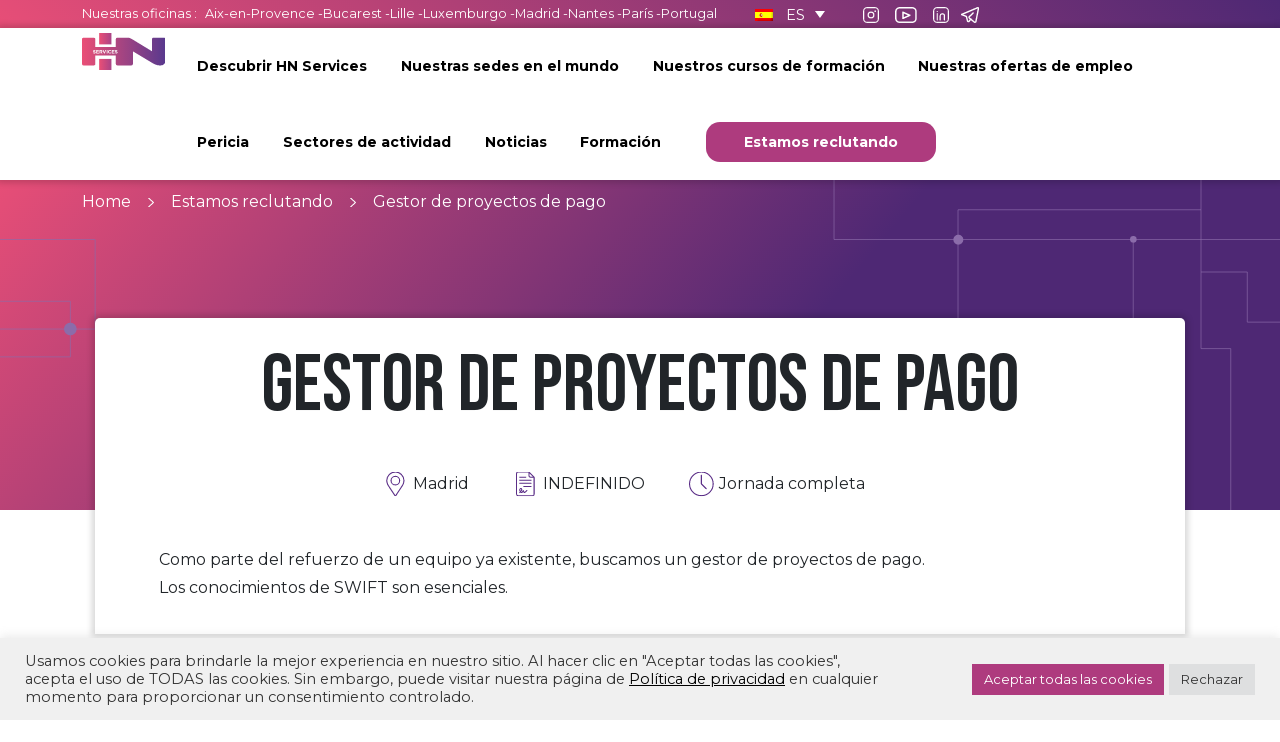

--- FILE ---
content_type: text/html; charset=UTF-8
request_url: https://www.hn-services.com/es/estamos-reclutando/gestor-de-proyectos-de-pago/
body_size: 35262
content:
<!doctype html>
<html lang="es-ES">

<head><meta charset="UTF-8"><script>if(navigator.userAgent.match(/MSIE|Internet Explorer/i)||navigator.userAgent.match(/Trident\/7\..*?rv:11/i)){var href=document.location.href;if(!href.match(/[?&]nowprocket/)){if(href.indexOf("?")==-1){if(href.indexOf("#")==-1){document.location.href=href+"?nowprocket=1"}else{document.location.href=href.replace("#","?nowprocket=1#")}}else{if(href.indexOf("#")==-1){document.location.href=href+"&nowprocket=1"}else{document.location.href=href.replace("#","&nowprocket=1#")}}}}</script><script>class RocketLazyLoadScripts{constructor(){this.v="1.2.3",this.triggerEvents=["keydown","mousedown","mousemove","touchmove","touchstart","touchend","wheel"],this.userEventHandler=this._triggerListener.bind(this),this.touchStartHandler=this._onTouchStart.bind(this),this.touchMoveHandler=this._onTouchMove.bind(this),this.touchEndHandler=this._onTouchEnd.bind(this),this.clickHandler=this._onClick.bind(this),this.interceptedClicks=[],window.addEventListener("pageshow",t=>{this.persisted=t.persisted}),window.addEventListener("DOMContentLoaded",()=>{this._preconnect3rdParties()}),this.delayedScripts={normal:[],async:[],defer:[]},this.trash=[],this.allJQueries=[]}_addUserInteractionListener(t){if(document.hidden){t._triggerListener();return}this.triggerEvents.forEach(e=>window.addEventListener(e,t.userEventHandler,{passive:!0})),window.addEventListener("touchstart",t.touchStartHandler,{passive:!0}),window.addEventListener("mousedown",t.touchStartHandler),document.addEventListener("visibilitychange",t.userEventHandler)}_removeUserInteractionListener(){this.triggerEvents.forEach(t=>window.removeEventListener(t,this.userEventHandler,{passive:!0})),document.removeEventListener("visibilitychange",this.userEventHandler)}_onTouchStart(t){"HTML"!==t.target.tagName&&(window.addEventListener("touchend",this.touchEndHandler),window.addEventListener("mouseup",this.touchEndHandler),window.addEventListener("touchmove",this.touchMoveHandler,{passive:!0}),window.addEventListener("mousemove",this.touchMoveHandler),t.target.addEventListener("click",this.clickHandler),this._renameDOMAttribute(t.target,"onclick","rocket-onclick"),this._pendingClickStarted())}_onTouchMove(t){window.removeEventListener("touchend",this.touchEndHandler),window.removeEventListener("mouseup",this.touchEndHandler),window.removeEventListener("touchmove",this.touchMoveHandler,{passive:!0}),window.removeEventListener("mousemove",this.touchMoveHandler),t.target.removeEventListener("click",this.clickHandler),this._renameDOMAttribute(t.target,"rocket-onclick","onclick"),this._pendingClickFinished()}_onTouchEnd(t){window.removeEventListener("touchend",this.touchEndHandler),window.removeEventListener("mouseup",this.touchEndHandler),window.removeEventListener("touchmove",this.touchMoveHandler,{passive:!0}),window.removeEventListener("mousemove",this.touchMoveHandler)}_onClick(t){t.target.removeEventListener("click",this.clickHandler),this._renameDOMAttribute(t.target,"rocket-onclick","onclick"),this.interceptedClicks.push(t),t.preventDefault(),t.stopPropagation(),t.stopImmediatePropagation(),this._pendingClickFinished()}_replayClicks(){window.removeEventListener("touchstart",this.touchStartHandler,{passive:!0}),window.removeEventListener("mousedown",this.touchStartHandler),this.interceptedClicks.forEach(t=>{t.target.dispatchEvent(new MouseEvent("click",{view:t.view,bubbles:!0,cancelable:!0}))})}_waitForPendingClicks(){return new Promise(t=>{this._isClickPending?this._pendingClickFinished=t:t()})}_pendingClickStarted(){this._isClickPending=!0}_pendingClickFinished(){this._isClickPending=!1}_renameDOMAttribute(t,e,r){t.hasAttribute&&t.hasAttribute(e)&&(event.target.setAttribute(r,event.target.getAttribute(e)),event.target.removeAttribute(e))}_triggerListener(){this._removeUserInteractionListener(this),"loading"===document.readyState?document.addEventListener("DOMContentLoaded",this._loadEverythingNow.bind(this)):this._loadEverythingNow()}_preconnect3rdParties(){let t=[];document.querySelectorAll("script[type=rocketlazyloadscript]").forEach(e=>{if(e.hasAttribute("src")){let r=new URL(e.src).origin;r!==location.origin&&t.push({src:r,crossOrigin:e.crossOrigin||"module"===e.getAttribute("data-rocket-type")})}}),t=[...new Map(t.map(t=>[JSON.stringify(t),t])).values()],this._batchInjectResourceHints(t,"preconnect")}async _loadEverythingNow(){this.lastBreath=Date.now(),this._delayEventListeners(this),this._delayJQueryReady(this),this._handleDocumentWrite(),this._registerAllDelayedScripts(),this._preloadAllScripts(),await this._loadScriptsFromList(this.delayedScripts.normal),await this._loadScriptsFromList(this.delayedScripts.defer),await this._loadScriptsFromList(this.delayedScripts.async);try{await this._triggerDOMContentLoaded(),await this._triggerWindowLoad()}catch(t){console.error(t)}window.dispatchEvent(new Event("rocket-allScriptsLoaded")),this._waitForPendingClicks().then(()=>{this._replayClicks()}),this._emptyTrash()}_registerAllDelayedScripts(){document.querySelectorAll("script[type=rocketlazyloadscript]").forEach(t=>{t.hasAttribute("data-rocket-src")?t.hasAttribute("async")&&!1!==t.async?this.delayedScripts.async.push(t):t.hasAttribute("defer")&&!1!==t.defer||"module"===t.getAttribute("data-rocket-type")?this.delayedScripts.defer.push(t):this.delayedScripts.normal.push(t):this.delayedScripts.normal.push(t)})}async _transformScript(t){return new Promise((await this._littleBreath(),navigator.userAgent.indexOf("Firefox/")>0||""===navigator.vendor)?e=>{let r=document.createElement("script");[...t.attributes].forEach(t=>{let e=t.nodeName;"type"!==e&&("data-rocket-type"===e&&(e="type"),"data-rocket-src"===e&&(e="src"),r.setAttribute(e,t.nodeValue))}),t.text&&(r.text=t.text),r.hasAttribute("src")?(r.addEventListener("load",e),r.addEventListener("error",e)):(r.text=t.text,e());try{t.parentNode.replaceChild(r,t)}catch(i){e()}}:async e=>{function r(){t.setAttribute("data-rocket-status","failed"),e()}try{let i=t.getAttribute("data-rocket-type"),n=t.getAttribute("data-rocket-src");t.text,i?(t.type=i,t.removeAttribute("data-rocket-type")):t.removeAttribute("type"),t.addEventListener("load",function r(){t.setAttribute("data-rocket-status","executed"),e()}),t.addEventListener("error",r),n?(t.removeAttribute("data-rocket-src"),t.src=n):t.src="data:text/javascript;base64,"+window.btoa(unescape(encodeURIComponent(t.text)))}catch(s){r()}})}async _loadScriptsFromList(t){let e=t.shift();return e&&e.isConnected?(await this._transformScript(e),this._loadScriptsFromList(t)):Promise.resolve()}_preloadAllScripts(){this._batchInjectResourceHints([...this.delayedScripts.normal,...this.delayedScripts.defer,...this.delayedScripts.async],"preload")}_batchInjectResourceHints(t,e){var r=document.createDocumentFragment();t.forEach(t=>{let i=t.getAttribute&&t.getAttribute("data-rocket-src")||t.src;if(i){let n=document.createElement("link");n.href=i,n.rel=e,"preconnect"!==e&&(n.as="script"),t.getAttribute&&"module"===t.getAttribute("data-rocket-type")&&(n.crossOrigin=!0),t.crossOrigin&&(n.crossOrigin=t.crossOrigin),t.integrity&&(n.integrity=t.integrity),r.appendChild(n),this.trash.push(n)}}),document.head.appendChild(r)}_delayEventListeners(t){let e={};function r(t,r){!function t(r){!e[r]&&(e[r]={originalFunctions:{add:r.addEventListener,remove:r.removeEventListener},eventsToRewrite:[]},r.addEventListener=function(){arguments[0]=i(arguments[0]),e[r].originalFunctions.add.apply(r,arguments)},r.removeEventListener=function(){arguments[0]=i(arguments[0]),e[r].originalFunctions.remove.apply(r,arguments)});function i(t){return e[r].eventsToRewrite.indexOf(t)>=0?"rocket-"+t:t}}(t),e[t].eventsToRewrite.push(r)}function i(t,e){let r=t[e];Object.defineProperty(t,e,{get:()=>r||function(){},set(i){t["rocket"+e]=r=i}})}r(document,"DOMContentLoaded"),r(window,"DOMContentLoaded"),r(window,"load"),r(window,"pageshow"),r(document,"readystatechange"),i(document,"onreadystatechange"),i(window,"onload"),i(window,"onpageshow")}_delayJQueryReady(t){let e;function r(r){if(r&&r.fn&&!t.allJQueries.includes(r)){r.fn.ready=r.fn.init.prototype.ready=function(e){return t.domReadyFired?e.bind(document)(r):document.addEventListener("rocket-DOMContentLoaded",()=>e.bind(document)(r)),r([])};let i=r.fn.on;r.fn.on=r.fn.init.prototype.on=function(){if(this[0]===window){function t(t){return t.split(" ").map(t=>"load"===t||0===t.indexOf("load.")?"rocket-jquery-load":t).join(" ")}"string"==typeof arguments[0]||arguments[0]instanceof String?arguments[0]=t(arguments[0]):"object"==typeof arguments[0]&&Object.keys(arguments[0]).forEach(e=>{let r=arguments[0][e];delete arguments[0][e],arguments[0][t(e)]=r})}return i.apply(this,arguments),this},t.allJQueries.push(r)}e=r}r(window.jQuery),Object.defineProperty(window,"jQuery",{get:()=>e,set(t){r(t)}})}async _triggerDOMContentLoaded(){this.domReadyFired=!0,await this._littleBreath(),document.dispatchEvent(new Event("rocket-DOMContentLoaded")),await this._littleBreath(),window.dispatchEvent(new Event("rocket-DOMContentLoaded")),await this._littleBreath(),document.dispatchEvent(new Event("rocket-readystatechange")),await this._littleBreath(),document.rocketonreadystatechange&&document.rocketonreadystatechange()}async _triggerWindowLoad(){await this._littleBreath(),window.dispatchEvent(new Event("rocket-load")),await this._littleBreath(),window.rocketonload&&window.rocketonload(),await this._littleBreath(),this.allJQueries.forEach(t=>t(window).trigger("rocket-jquery-load")),await this._littleBreath();let t=new Event("rocket-pageshow");t.persisted=this.persisted,window.dispatchEvent(t),await this._littleBreath(),window.rocketonpageshow&&window.rocketonpageshow({persisted:this.persisted})}_handleDocumentWrite(){let t=new Map;document.write=document.writeln=function(e){let r=document.currentScript;r||console.error("WPRocket unable to document.write this: "+e);let i=document.createRange(),n=r.parentElement,s=t.get(r);void 0===s&&(s=r.nextSibling,t.set(r,s));let a=document.createDocumentFragment();i.setStart(a,0),a.appendChild(i.createContextualFragment(e)),n.insertBefore(a,s)}}async _littleBreath(){Date.now()-this.lastBreath>45&&(await this._requestAnimFrame(),this.lastBreath=Date.now())}async _requestAnimFrame(){return document.hidden?new Promise(t=>setTimeout(t)):new Promise(t=>requestAnimationFrame(t))}_emptyTrash(){this.trash.forEach(t=>t.remove())}static run(){let t=new RocketLazyLoadScripts;t._addUserInteractionListener(t)}}RocketLazyLoadScripts.run();</script><!--WPC_INSERT_CRITICAL--><!--WPC_INSERT_PRELOAD_MAIN--><!--WPC_INSERT_PRELOAD-->
    
    <meta name="viewport" content="width=device-width, initial-scale=1">
    <link rel="profile" href="https://gmpg.org/xfn/11">
    <!-- Favicons -->
    <link rel="apple-touch-icon" sizes="180x180" href="https://www.hn-services.com/wp-content/themes/bootscore-5-child/img/logo/HN-Services-logo-degrade.svg">
    <link rel="icon" type="image/png" sizes="32x32" href="https://www.hn-services.com/wp-content/themes/bootscore-5-child/img/favicon/cropped-favicon-hn-services-32x32.png">
    <link rel="icon" type="image/png" sizes="16x16" href="https://www.hn-services.com/wp-content/themes/bootscore-5-child/img/favicon/cropped-favicon-hn-services-32x32.png">
    <link rel="manifest" href="https://www.hn-services.com/wp-content/themes/bootscore-5-child/img/favicon/site.webmanifest">
    <link rel="mask-icon" href="https://www.hn-services.com/wp-content/themes/bootscore-5-child/img/favicon/safari-pinned-tab.svg" color="#0d6efd">
    <!-- fonts google -->
    <link rel="preconnect" href="https://fonts.googleapis.com">
    <link rel="preconnect" href="https://fonts.gstatic.com" crossorigin>
    
    <!-- fonts google -->
    <meta name="msapplication-TileColor" content="#ffffff">
    <meta name="theme-color" content="#ffffff">
    <!-- Loads the internal WP jQuery. Required if a 3rd party plugin loads jQuery in header instead in footer -->
        <script type="rocketlazyloadscript" data-rocket-type="text/javascript">
        var templateUrl = 'https://www.hn-services.com/wp-content/themes/bootscore-5-child';
    </script>
    <meta name='robots' content='index, follow, max-image-preview:large, max-snippet:-1, max-video-preview:-1' />
<link rel="alternate" hreflang="fr" href="https://www.hn-services.com/fr/rejoignez-nous/chef-de-projet-moyens-de-paiement-h-f/" />
<link rel="alternate" hreflang="en" href="https://www.hn-services.com/en/we-recruit/payment-methods-project-manager/" />
<link rel="alternate" hreflang="es" href="https://www.hn-services.com/es/estamos-reclutando/gestor-de-proyectos-de-pago/" />
<link rel="alternate" hreflang="x-default" href="https://www.hn-services.com/fr/rejoignez-nous/chef-de-projet-moyens-de-paiement-h-f/" />

	<!-- This site is optimized with the Yoast SEO plugin v21.4 - https://yoast.com/wordpress/plugins/seo/ -->
	<title>Gestor de proyectos de pago - HN Services</title><link rel="preload" as="style" href="https://fonts.googleapis.com/css2?family=Bebas+Neue&#038;family=Montserrat:ital,wght@0,300;0,400;0,500;0,700;1,300;1,400&#038;family=Open+Sans:ital,wght@0,300;0,400;0,700;1,300;1,400&#038;display=swap" /><link rel="stylesheet" href="https://fonts.googleapis.com/css2?family=Bebas+Neue&#038;family=Montserrat:ital,wght@0,300;0,400;0,500;0,700;1,300;1,400&#038;family=Open+Sans:ital,wght@0,300;0,400;0,700;1,300;1,400&#038;display=swap" media="print" onload="this.media='all'" /><noscript><link rel="stylesheet" href="https://fonts.googleapis.com/css2?family=Bebas+Neue&#038;family=Montserrat:ital,wght@0,300;0,400;0,500;0,700;1,300;1,400&#038;family=Open+Sans:ital,wght@0,300;0,400;0,700;1,300;1,400&#038;display=swap" /></noscript>
<link rel="preload" as="font" href="https://www.hn-services.com/wp-content/themes/bootscore-5-child/fonts/BebasNeuePro-Book/BebasNeuePro-Book.woff2" crossorigin><style id="rocket-critical-css">ul{box-sizing:border-box}:root{--wp--preset--font-size--normal:16px;--wp--preset--font-size--huge:42px}.wpml-ls-flag{display:inline-block}.wpml-ls-flag{display:inline-block}.wpcf7 form .wpcf7-response-output{margin:2em 0.5em 1em;padding:0.2em 1em;border:2px solid #00a0d2}.wpcf7 form.init .wpcf7-response-output{display:none}#cookie-law-info-bar{font-size:15px;margin:0 auto;padding:12px 10px;position:absolute;text-align:center;box-sizing:border-box;width:100%;z-index:9999;display:none;left:0px;font-weight:300;box-shadow:0 -1px 10px 0 rgba(172,171,171,0.3)}#cookie-law-info-again{font-size:10pt;margin:0;padding:5px 10px;text-align:center;z-index:9999;box-shadow:#161616 2px 2px 5px 2px}#cookie-law-info-bar span{vertical-align:middle}.cli-plugin-button,.cli-plugin-button:visited{display:inline-block;padding:9px 12px;color:#fff;text-decoration:none;position:relative;margin-left:5px;text-decoration:none}.cli-plugin-button,.cli-plugin-button:visited,.medium.cli-plugin-button,.medium.cli-plugin-button:visited{font-size:13px;font-weight:400;line-height:1}.cli-plugin-button{margin-top:5px}.cli-bar-popup{-moz-background-clip:padding;-webkit-background-clip:padding;background-clip:padding-box;-webkit-border-radius:30px;-moz-border-radius:30px;border-radius:30px;padding:20px}.cli-container-fluid{padding-right:15px;padding-left:15px;margin-right:auto;margin-left:auto}.cli-row{display:-ms-flexbox;display:flex;-ms-flex-wrap:wrap;flex-wrap:wrap;margin-right:-15px;margin-left:-15px}.cli-align-items-stretch{-ms-flex-align:stretch!important;align-items:stretch!important}.cli-px-0{padding-left:0;padding-right:0}.cli-btn{font-size:14px;display:inline-block;font-weight:400;text-align:center;white-space:nowrap;vertical-align:middle;border:1px solid transparent;padding:.5rem 1.25rem;line-height:1;border-radius:.25rem}.cli-modal-backdrop{position:fixed;top:0;right:0;bottom:0;left:0;z-index:1040;background-color:#000;display:none}.cli-modal-backdrop.cli-fade{opacity:0}.cli-modal a{text-decoration:none}.cli-modal .cli-modal-dialog{position:relative;width:auto;margin:.5rem;font-family:-apple-system,BlinkMacSystemFont,"Segoe UI",Roboto,"Helvetica Neue",Arial,sans-serif,"Apple Color Emoji","Segoe UI Emoji","Segoe UI Symbol";font-size:1rem;font-weight:400;line-height:1.5;color:#212529;text-align:left;display:-ms-flexbox;display:flex;-ms-flex-align:center;align-items:center;min-height:calc(100% - (.5rem * 2))}@media (min-width:576px){.cli-modal .cli-modal-dialog{max-width:500px;margin:1.75rem auto;min-height:calc(100% - (1.75rem * 2))}}@media (min-width:992px){.cli-modal .cli-modal-dialog{max-width:900px}}.cli-modal-content{position:relative;display:-ms-flexbox;display:flex;-ms-flex-direction:column;flex-direction:column;width:100%;background-color:#fff;background-clip:padding-box;border-radius:.3rem;outline:0}.cli-modal .cli-modal-close{position:absolute;right:10px;top:10px;z-index:1;padding:0;background-color:transparent!important;border:0;-webkit-appearance:none;font-size:1.5rem;font-weight:700;line-height:1;color:#000;text-shadow:0 1px 0 #fff}.cli-switch{display:inline-block;position:relative;min-height:1px;padding-left:70px;font-size:14px}.cli-switch input[type="checkbox"]{display:none}.cli-switch .cli-slider{background-color:#e3e1e8;height:24px;width:50px;bottom:0;left:0;position:absolute;right:0;top:0}.cli-switch .cli-slider:before{background-color:#fff;bottom:2px;content:"";height:20px;left:2px;position:absolute;width:20px}.cli-switch input:checked+.cli-slider{background-color:#00acad}.cli-switch input:checked+.cli-slider:before{transform:translateX(26px)}.cli-switch .cli-slider{border-radius:34px}.cli-switch .cli-slider:before{border-radius:50%}.cli-tab-content{background:#ffffff}.cli-tab-content{width:100%;padding:30px}@media (max-width:767px){.cli-tab-content{padding:30px 10px}}.cli-container-fluid{padding-right:15px;padding-left:15px;margin-right:auto;margin-left:auto}.cli-row{display:-ms-flexbox;display:flex;-ms-flex-wrap:wrap;flex-wrap:wrap;margin-right:-15px;margin-left:-15px}.cli-align-items-stretch{-ms-flex-align:stretch!important;align-items:stretch!important}.cli-px-0{padding-left:0;padding-right:0}.cli-btn{font-size:14px;display:inline-block;font-weight:400;text-align:center;white-space:nowrap;vertical-align:middle;border:1px solid transparent;padding:.5rem 1.25rem;line-height:1;border-radius:.25rem}.cli-modal-backdrop{position:fixed;top:0;right:0;bottom:0;left:0;z-index:1040;background-color:#000;-webkit-transform:scale(0);transform:scale(0)}.cli-modal-backdrop.cli-fade{opacity:0}.cli-modal{position:fixed;top:0;right:0;bottom:0;left:0;z-index:99999;transform:scale(0);overflow:hidden;outline:0;display:none}.cli-modal a{text-decoration:none}.cli-modal .cli-modal-dialog{position:relative;width:auto;margin:.5rem;font-family:inherit;font-size:1rem;font-weight:400;line-height:1.5;color:#212529;text-align:left;display:-ms-flexbox;display:flex;-ms-flex-align:center;align-items:center;min-height:calc(100% - (.5rem * 2))}@media (min-width:576px){.cli-modal .cli-modal-dialog{max-width:500px;margin:1.75rem auto;min-height:calc(100% - (1.75rem * 2))}}.cli-modal-content{position:relative;display:-ms-flexbox;display:flex;-ms-flex-direction:column;flex-direction:column;width:100%;background-color:#fff;background-clip:padding-box;border-radius:.2rem;box-sizing:border-box;outline:0}.cli-switch{display:inline-block;position:relative;min-height:1px;padding-left:38px;font-size:14px}.cli-switch input[type="checkbox"]{display:none}.cli-switch .cli-slider{background-color:#e3e1e8;height:20px;width:38px;bottom:0;left:0;position:absolute;right:0;top:0}.cli-switch .cli-slider:before{background-color:#fff;bottom:2px;content:"";height:15px;left:3px;position:absolute;width:15px}.cli-switch input:checked+.cli-slider{background-color:#61a229}.cli-switch input:checked+.cli-slider:before{transform:translateX(18px)}.cli-switch .cli-slider{border-radius:34px;font-size:0}.cli-switch .cli-slider:before{border-radius:50%}.cli-tab-content{background:#ffffff}.cli-tab-content{width:100%;padding:5px 30px 5px 5px;box-sizing:border-box}@media (max-width:767px){.cli-tab-content{padding:30px 10px}}.cli-tab-footer .cli-btn{background-color:#00acad;padding:10px 15px;text-decoration:none}.cli-tab-footer .wt-cli-privacy-accept-btn{background-color:#61a229;color:#ffffff;border-radius:0}.cli-tab-footer{width:100%;text-align:right;padding:20px 0}.cli-col-12{width:100%}.cli-tab-header{display:flex;justify-content:space-between}.cli-tab-header a:before{width:10px;height:2px;left:0;top:calc(50% - 1px)}.cli-tab-header a:after{width:2px;height:10px;left:4px;top:calc(50% - 5px);-webkit-transform:none;transform:none}.cli-tab-header a:before{width:7px;height:7px;border-right:1px solid #4a6e78;border-bottom:1px solid #4a6e78;content:" ";transform:rotate(-45deg);margin-right:10px}.cli-tab-header a.cli-nav-link{position:relative;display:flex;align-items:center;font-size:14px;color:#000;text-transform:capitalize}.cli-tab-header{border-radius:5px;padding:12px 15px;background-color:#f2f2f2}.cli-modal .cli-modal-close{position:absolute;right:0;top:0;z-index:1;-webkit-appearance:none;width:40px;height:40px;padding:0;border-radius:50%;padding:10px;background:transparent;border:none;min-width:40px}.cli-tab-container h4{font-family:inherit;font-size:16px;margin-bottom:15px;margin:10px 0}#cliSettingsPopup .cli-tab-section-container{padding-top:12px}.cli-privacy-content-text{font-size:14px;line-height:1.4;margin-top:0;padding:0;color:#000}.cli-tab-content{display:none}.cli-tab-section .cli-tab-content{padding:10px 20px 5px 20px}.cli-tab-section{margin-top:5px}@media (min-width:992px){.cli-modal .cli-modal-dialog{max-width:645px}}.cli-switch .cli-slider:after{content:attr(data-cli-disable);position:absolute;right:50px;color:#000;font-size:12px;text-align:right;min-width:80px}.cli-switch input:checked+.cli-slider:after{content:attr(data-cli-enable)}.cli-privacy-overview:not(.cli-collapsed) .cli-privacy-content{max-height:60px;overflow:hidden}a.cli-privacy-readmore{font-size:12px;margin-top:12px;display:inline-block;padding-bottom:0;color:#000;text-decoration:underline}.cli-modal-footer{position:relative}a.cli-privacy-readmore:before{content:attr(data-readmore-text)}.cli-modal-close svg{fill:#000}span.cli-necessary-caption{color:#000;font-size:12px}.cli-tab-container .cli-row{max-height:500px;overflow-y:auto}.cli-tab-section .cookielawinfo-row-cat-table td,.cli-tab-section .cookielawinfo-row-cat-table th{font-size:12px}.wt-cli-sr-only{display:none;font-size:16px}.cli-bar-container{float:none;margin:0 auto;display:-webkit-box;display:-moz-box;display:-ms-flexbox;display:-webkit-flex;display:flex;justify-content:space-between;-webkit-box-align:center;-moz-box-align:center;-ms-flex-align:center;-webkit-align-items:center;align-items:center}.cli-bar-btn_container{margin-left:20px;display:-webkit-box;display:-moz-box;display:-ms-flexbox;display:-webkit-flex;display:flex;-webkit-box-align:center;-moz-box-align:center;-ms-flex-align:center;-webkit-align-items:center;align-items:center;flex-wrap:nowrap}.cli-bar-btn_container a{white-space:nowrap}.cli-style-v2{font-size:11pt;line-height:18px;font-weight:normal}.cli-style-v2 .cli-bar-message{width:70%;text-align:left}.cli-style-v2 .cli-bar-btn_container .cli_action_button{margin-left:5px}#cookie-law-info-bar[data-cli-style="cli-style-v2"]{padding:14px 25px}.cli-style-v2 .cli-bar-btn_container .cli-plugin-button{margin-top:5px;margin-bottom:5px}.wt-cli-necessary-checkbox{display:none!important}@media (max-width:985px){.cli-style-v2 .cli-bar-message{width:100%}.cli-style-v2.cli-bar-container{justify-content:left;flex-wrap:wrap}.cli-style-v2 .cli-bar-btn_container{margin-left:0px;margin-top:10px}#cookie-law-info-bar[data-cli-style="cli-style-v2"]{padding:25px 25px}}.wt-cli-privacy-overview-actions{padding-bottom:0}@media only screen and (max-width:479px) and (min-width:320px){.cli-style-v2 .cli-bar-btn_container{flex-wrap:wrap}}.wt-cli-cookie-description{font-size:14px;line-height:1.4;margin-top:0;padding:0;color:#000}:root{--wpem-primary-color:#0096ff;--wpem-dark-color:#111111;--wpem-gray-color:#555555;--wpem-white-color:#ffffff;--wpem-gray-border-color:#e4e4e4;--wpem-gray-bg-color:#f5f5f5}html{-ms-overflow-style:scrollbar}.wpml-ls-legacy-dropdown{width:15.5em;max-width:100%}.wpml-ls-legacy-dropdown>ul{position:relative;padding:0;margin:0!important;list-style-type:none}.wpml-ls-legacy-dropdown .wpml-ls-item{padding:0;margin:0;list-style-type:none}.wpml-ls-legacy-dropdown a{display:block;text-decoration:none;color:#444;border:1px solid #cdcdcd;background-color:#fff;padding:5px 10px;line-height:1}.wpml-ls-legacy-dropdown a span{vertical-align:middle}.wpml-ls-legacy-dropdown a.wpml-ls-item-toggle{position:relative;padding-right:calc(10px + 1.4em)}.wpml-ls-legacy-dropdown a.wpml-ls-item-toggle:after{content:"";vertical-align:middle;display:inline-block;border:.35em solid transparent;border-top:.5em solid;position:absolute;right:10px;top:calc(50% - .175em)}.wpml-ls-legacy-dropdown .wpml-ls-sub-menu{visibility:hidden;position:absolute;top:100%;right:0;left:0;border-top:1px solid #cdcdcd;padding:0;margin:0;list-style-type:none;z-index:101}.wpml-ls-legacy-dropdown .wpml-ls-flag{display:inline;vertical-align:middle}.wpml-ls-legacy-dropdown .wpml-ls-flag+span{margin-left:.4em}#mega-menu-wrap-main-menu,#mega-menu-wrap-main-menu #mega-menu-main-menu,#mega-menu-wrap-main-menu #mega-menu-main-menu ul.mega-sub-menu,#mega-menu-wrap-main-menu #mega-menu-main-menu li.mega-menu-item,#mega-menu-wrap-main-menu #mega-menu-main-menu a.mega-menu-link{border-radius:0;box-shadow:none;background:none;border:0;bottom:auto;box-sizing:border-box;clip:auto;color:#000;display:block;float:none;font-family:inherit;font-size:14px;height:auto;left:auto;line-height:1.7;list-style-type:none;margin:0;min-height:auto;max-height:none;min-width:auto;max-width:none;opacity:1;outline:none;overflow:visible;padding:0;position:relative;right:auto;text-align:left;text-decoration:none;text-indent:0;text-transform:none;transform:none;top:auto;vertical-align:baseline;visibility:inherit;width:auto;word-wrap:break-word;white-space:normal}#mega-menu-wrap-main-menu:before,#mega-menu-wrap-main-menu #mega-menu-main-menu:before,#mega-menu-wrap-main-menu #mega-menu-main-menu ul.mega-sub-menu:before,#mega-menu-wrap-main-menu #mega-menu-main-menu li.mega-menu-item:before,#mega-menu-wrap-main-menu #mega-menu-main-menu a.mega-menu-link:before,#mega-menu-wrap-main-menu:after,#mega-menu-wrap-main-menu #mega-menu-main-menu:after,#mega-menu-wrap-main-menu #mega-menu-main-menu ul.mega-sub-menu:after,#mega-menu-wrap-main-menu #mega-menu-main-menu li.mega-menu-item:after,#mega-menu-wrap-main-menu #mega-menu-main-menu a.mega-menu-link:after{display:none}#mega-menu-wrap-main-menu{border-radius:0}@media only screen and (min-width:992px){#mega-menu-wrap-main-menu{background:#fff}}#mega-menu-wrap-main-menu #mega-menu-main-menu{visibility:visible;text-align:left;padding:0px 0px 0px 0px}#mega-menu-wrap-main-menu #mega-menu-main-menu a.mega-menu-link{display:inline}#mega-menu-wrap-main-menu #mega-menu-main-menu img{max-width:100%}#mega-menu-wrap-main-menu #mega-menu-main-menu li.mega-menu-item>ul.mega-sub-menu{display:block;visibility:hidden;opacity:1}@media only screen and (max-width:991px){#mega-menu-wrap-main-menu #mega-menu-main-menu li.mega-menu-item>ul.mega-sub-menu{display:none;visibility:visible;opacity:1}}@media only screen and (min-width:992px){#mega-menu-wrap-main-menu #mega-menu-main-menu[data-effect="fade_up"] li.mega-menu-item.mega-menu-flyout ul.mega-sub-menu{opacity:0;transform:translate(0,10px)}}#mega-menu-wrap-main-menu #mega-menu-main-menu li.mega-menu-item a.mega-menu-link:before{display:inline-block;font:inherit;font-family:dashicons;position:static;margin:0 6px 0 0px;vertical-align:top;-webkit-font-smoothing:antialiased;-moz-osx-font-smoothing:grayscale;color:inherit;background:transparent;height:auto;width:auto;top:auto}#mega-menu-wrap-main-menu #mega-menu-main-menu>li.mega-menu-item{margin:0 0px 0 0;display:inline-block;height:auto;vertical-align:middle}#mega-menu-wrap-main-menu #mega-menu-main-menu>li.mega-menu-item>a.mega-menu-link{line-height:76px;height:76px;padding:0 1.2em 0px 1.2em;vertical-align:baseline;width:auto;display:block;color:#000;text-transform:none;text-decoration:none;text-align:left;text-decoration:none;background:rgba(0,0,0,0);border:0;border-radius:0;font-family:inherit;font-size:14px;font-weight:bold;outline:none}@media only screen and (max-width:991px){#mega-menu-wrap-main-menu #mega-menu-main-menu>li.mega-menu-item{display:list-item;margin:0;clear:both;border:0}#mega-menu-wrap-main-menu #mega-menu-main-menu>li.mega-menu-item>a.mega-menu-link{border-radius:0;border:0;margin:0;line-height:60px;height:60px;padding:0 10px;background:transparent;text-align:left;color:#000;font-size:14px}}#mega-menu-wrap-main-menu #mega-menu-main-menu>li.mega-menu-flyout ul.mega-sub-menu{z-index:999;position:absolute;width:auto;max-width:none;padding:0px 0px 0px 0px;border:0;background:#fff;border-radius:0}@media only screen and (max-width:991px){#mega-menu-wrap-main-menu #mega-menu-main-menu>li.mega-menu-flyout ul.mega-sub-menu{float:left;position:static;width:100%;padding:0;border:0;border-radius:0}}#mega-menu-wrap-main-menu #mega-menu-main-menu>li.mega-menu-flyout ul.mega-sub-menu li.mega-menu-item{border-bottom:1px solid rgba(78,40,116,0.1)}@media only screen and (min-width:992px){#mega-menu-wrap-main-menu #mega-menu-main-menu>li.mega-menu-flyout ul.mega-sub-menu li.mega-menu-item>a.mega-menu-link{white-space:nowrap;min-width:150px}}#mega-menu-wrap-main-menu #mega-menu-main-menu>li.mega-menu-flyout ul.mega-sub-menu li.mega-menu-item:last-child{border-bottom:0;box-shadow:none}@media only screen and (max-width:991px){#mega-menu-wrap-main-menu #mega-menu-main-menu>li.mega-menu-flyout ul.mega-sub-menu li.mega-menu-item{clear:both}}#mega-menu-wrap-main-menu #mega-menu-main-menu>li.mega-menu-flyout ul.mega-sub-menu li.mega-menu-item a.mega-menu-link{display:block;background:#f9f9f9;color:#000;font-family:inherit;font-size:14px;font-weight:normal;padding:0.5em 2em 0.5em 2em;line-height:35px;text-decoration:none;text-transform:none;vertical-align:baseline}#mega-menu-wrap-main-menu #mega-menu-main-menu>li.mega-menu-flyout ul.mega-sub-menu li.mega-menu-item:first-child>a.mega-menu-link{border-top-left-radius:0px;border-top-right-radius:0px}@media only screen and (max-width:991px){#mega-menu-wrap-main-menu #mega-menu-main-menu>li.mega-menu-flyout ul.mega-sub-menu li.mega-menu-item:first-child>a.mega-menu-link{border-top-left-radius:0;border-top-right-radius:0}}#mega-menu-wrap-main-menu #mega-menu-main-menu>li.mega-menu-flyout ul.mega-sub-menu li.mega-menu-item:last-child>a.mega-menu-link{border-bottom-right-radius:0px;border-bottom-left-radius:0px}@media only screen and (max-width:991px){#mega-menu-wrap-main-menu #mega-menu-main-menu>li.mega-menu-flyout ul.mega-sub-menu li.mega-menu-item:last-child>a.mega-menu-link{border-bottom-right-radius:0;border-bottom-left-radius:0}}#mega-menu-wrap-main-menu #mega-menu-main-menu li.mega-menu-item-has-children>a.mega-menu-link>span.mega-indicator:after{content:'\f347';font-family:dashicons;font-weight:normal;display:inline-block;margin:0 0 0 6px;vertical-align:top;-webkit-font-smoothing:antialiased;-moz-osx-font-smoothing:grayscale;transform:rotate(0);color:inherit;position:relative;background:transparent;height:auto;width:auto;right:auto;line-height:inherit}#mega-menu-wrap-main-menu #mega-menu-main-menu li.mega-menu-item-has-children>a.mega-menu-link>span.mega-indicator{display:inline;height:auto;width:auto;background:transparent;position:relative;left:auto;min-width:auto;line-height:inherit;color:inherit;font-size:inherit;padding:0}@media only screen and (max-width:991px){#mega-menu-wrap-main-menu #mega-menu-main-menu li.mega-menu-item-has-children>a.mega-menu-link>span.mega-indicator{float:right}}@media only screen and (min-width:992px){#mega-menu-wrap-main-menu #mega-menu-main-menu li.mega-hide-on-desktop{display:none}}@media only screen and (max-width:991px){#mega-menu-wrap-main-menu:after{content:"";display:table;clear:both}}#mega-menu-wrap-main-menu .mega-menu-toggle{display:none;z-index:1;background:#fff;border-radius:0;line-height:80px;height:80px;text-align:left;outline:none;white-space:nowrap}@media only screen and (max-width:991px){#mega-menu-wrap-main-menu .mega-menu-toggle{display:-webkit-box;display:-ms-flexbox;display:-webkit-flex;display:flex}}#mega-menu-wrap-main-menu .mega-menu-toggle .mega-toggle-blocks-left,#mega-menu-wrap-main-menu .mega-menu-toggle .mega-toggle-blocks-center,#mega-menu-wrap-main-menu .mega-menu-toggle .mega-toggle-blocks-right{display:-webkit-box;display:-ms-flexbox;display:-webkit-flex;display:flex;-ms-flex-preferred-size:33.33%;-webkit-flex-basis:33.33%;flex-basis:33.33%}#mega-menu-wrap-main-menu .mega-menu-toggle .mega-toggle-blocks-left{-webkit-box-flex:1;-ms-flex:1;-webkit-flex:1;flex:1;-webkit-box-pack:start;-ms-flex-pack:start;-webkit-justify-content:flex-start;justify-content:flex-start}#mega-menu-wrap-main-menu .mega-menu-toggle .mega-toggle-blocks-center{-webkit-box-pack:center;-ms-flex-pack:center;-webkit-justify-content:center;justify-content:center}#mega-menu-wrap-main-menu .mega-menu-toggle .mega-toggle-blocks-right{-webkit-box-flex:1;-ms-flex:1;-webkit-flex:1;flex:1;-webkit-box-pack:end;-ms-flex-pack:end;-webkit-justify-content:flex-end;justify-content:flex-end}#mega-menu-wrap-main-menu .mega-menu-toggle .mega-toggle-blocks-right .mega-toggle-block{margin-right:6px}#mega-menu-wrap-main-menu .mega-menu-toggle .mega-toggle-blocks-right .mega-toggle-block:only-child{margin-left:6px}#mega-menu-wrap-main-menu .mega-menu-toggle .mega-toggle-block{display:-webkit-box;display:-ms-flexbox;display:-webkit-flex;display:flex;height:100%;outline:0;-webkit-align-self:center;-ms-flex-item-align:center;align-self:center;-ms-flex-negative:0;-webkit-flex-shrink:0;flex-shrink:0}@media only screen and (max-width:991px){#mega-menu-wrap-main-menu .mega-menu-toggle+#mega-menu-main-menu{background:#fff;padding:0px 0 0px 0;display:none;position:absolute;width:100%;z-index:9999999}}#mega-menu-wrap-main-menu .mega-menu-toggle .mega-toggle-block-1 .mega-toggle-animated{padding:0;display:-webkit-box;display:-ms-flexbox;display:-webkit-flex;display:flex;font:inherit;color:inherit;text-transform:none;background-color:transparent;border:0;margin:0;overflow:visible;transform:scale(0.6);align-self:center;outline:0;background:none}#mega-menu-wrap-main-menu .mega-menu-toggle .mega-toggle-block-1 .mega-toggle-animated-box{width:40px;height:24px;display:inline-block;position:relative;outline:0}#mega-menu-wrap-main-menu .mega-menu-toggle .mega-toggle-block-1 .mega-toggle-animated-inner{display:block;top:50%;margin-top:-2px}#mega-menu-wrap-main-menu .mega-menu-toggle .mega-toggle-block-1 .mega-toggle-animated-inner,#mega-menu-wrap-main-menu .mega-menu-toggle .mega-toggle-block-1 .mega-toggle-animated-inner::before,#mega-menu-wrap-main-menu .mega-menu-toggle .mega-toggle-block-1 .mega-toggle-animated-inner::after{width:40px;height:4px;background-color:#5b2e87;border-radius:4px;position:absolute}#mega-menu-wrap-main-menu .mega-menu-toggle .mega-toggle-block-1 .mega-toggle-animated-inner::before,#mega-menu-wrap-main-menu .mega-menu-toggle .mega-toggle-block-1 .mega-toggle-animated-inner::after{content:"";display:block}#mega-menu-wrap-main-menu .mega-menu-toggle .mega-toggle-block-1 .mega-toggle-animated-inner::before{top:-10px}#mega-menu-wrap-main-menu .mega-menu-toggle .mega-toggle-block-1 .mega-toggle-animated-inner::after{bottom:-10px}#mega-menu-wrap-main-menu .mega-menu-toggle .mega-toggle-block-1 .mega-toggle-animated-slider .mega-toggle-animated-inner{top:2px}#mega-menu-wrap-main-menu .mega-menu-toggle .mega-toggle-block-1 .mega-toggle-animated-slider .mega-toggle-animated-inner::before{top:10px}#mega-menu-wrap-main-menu .mega-menu-toggle .mega-toggle-block-1 .mega-toggle-animated-slider .mega-toggle-animated-inner::after{top:20px}#mega-menu-wrap-main-menu{clear:both}@media only screen and (max-width:991px){#mega-menu-wrap-main-menu #mega-menu-main-menu{overflow:auto}}html{scroll-behavior:auto!important}.top-button{position:fixed;z-index:1020}body{position:relative;word-break:break-word}#content{min-height:600px}.top-button{right:5%;bottom:30px;opacity:0}img{height:auto;max-width:100%}body{overflow-x:hidden}.grecaptcha-badge{display:none!important}.zi-1020{z-index:1020!important}:focus{outline:none!important;outline:-webkit-focus-ring-color none!important;outline-color:-webkit-focus-ring-color none!important;outline-style:none!important;outline-width:0!important}img{height:auto;max-width:100%}iframe{max-width:100%}ul.list-implantation .wpml-ls-legacy-dropdown a span{padding-left:0.5em}ul.list-implantation .wpml-ls-legacy-dropdown .wpml-ls-sub-menu{width:15em!important}.icon-to-top{background-image:url(https://www.hn-services.com/wp-content/themes/bootscore-5-child/img/scroll-to-top.svg);width:16px;height:26px;display:inline-block;vertical-align:middle;background-repeat:no-repeat;background-position:center;background-size:80%;z-index:10}body .cli-tab-footer .wt-cli-privacy-accept-btn{background-color:#4e2874}body .cli-bar-message a{color:black;text-decoration:underline}body .cli-switch input:checked+.cli-slider{background-color:#ae3b7e}.top-niveau .wpml-ls-legacy-dropdown a{color:#ffffff;background-color:#4e2874;border-bottom-left-radius:5px;border-bottom-right-radius:5px;border:none}body a{color:#4e2874;text-decoration:none}#page{overflow:hidden}.container-2{max-width:1090px;margin:0 auto}span.breadcrumb-chevron{content:"";width:5px;height:9px;display:inline-block;background-image:url(https://www.hn-services.com/wp-content/themes/bootscore-5-child/img/Icon-breadcrumb-chevron-right.svg);background-repeat:no-repeat;background-position:center;padding:0 1em}#breadcrumbs a{color:#ffffff;text-decoration:none}body h1,body h2{font-family:"Bebas Neue",cursive;font-weight:200}body h1{font-size:5rem;line-height:0.9em}body h2{font-size:3em}body{font-family:"Montserrat",sans-serif!important;line-height:1.8em!important}a.btn-to-top{border-radius:50%;background:rgba(174,59,126);line-height:50px;display:block;height:50px;width:50px;text-align:center}.t-white{color:#ffffff}header#en-tete{background-color:#4e2874;color:#ffffff;min-height:330px;padding-bottom:8em;background-image:linear-gradient(0deg,rgba(14,2,35,1) 30%,rgba(78,40,116,1) 100%);display:flex;align-items:center}.single header#en-tete{display:block}#bloc-blanc{position:relative;z-index:10}.bloc-blanc p:last-of-type{margin-bottom:0}#bloc-blanc .container-2{max-width:1090px;margin:-8em auto;background-color:#ffffff;padding:2em 4em;border-radius:5px;z-index:200;position:relative}.single #bloc-blanc .container-2{border-top-left-radius:5px;border-top-right-radius:5px;border-bottom-right-radius:0;border-bottom-left-radius:0}.single-nos_offres_emploi #bloc-blanc .container-2{-webkit-box-shadow:0px 0px 6px 3px rgba(0,0,0,0.16);box-shadow:0px 0px 6px 3px rgba(0,0,0,0.16)}ul.list-implantation.list-inline li a{text-decoration:none;color:#ffffff;text-align:center}#nav-main .navbar-brand img{width:140px}.top-niveau .wpml-ls-legacy-dropdown a.wpml-ls-item-toggle{color:#ffffff;border:none;background-color:transparent}.top-niveau .wpml-ls-legacy-dropdown a{font-size:1.4em}.top-niveau .wpml-ls-legacy-dropdown .wpml-ls-sub-menu{border:none}nav#nav-main{padding:0;background-color:#ffffff;-webkit-box-shadow:0px 0px 6px 3px rgba(0,0,0,0.16);box-shadow:0px 0px 6px 3px rgba(0,0,0,0.16)}body #mega-menu-wrap-main-menu #mega-menu-main-menu li.mega-menu-item-has-children>a.mega-menu-link>span.mega-indicator{border:1px solid #4e2874;height:36px;line-height:36px;border-radius:50%;width:36px;text-align:center;top:50%;transform:translateY(-50%)}body #mega-menu-wrap-main-menu #mega-menu-main-menu li.mega-menu-item-has-children>a.mega-menu-link>span.mega-indicator::after{margin:0}.btn-rect-rose{background-size:300% 100%;background-color:rgba(174,59,126,1);padding:0.4em 1.5em;border-radius:14px;color:#ffffff;text-decoration:none}nav.top-niveau{background:linear-gradient(45deg,#e74e77,rgba(78,40,116,1) 100%)}nav.top-niveau ul{margin-bottom:0;font-size:0.8em}@media screen and (min-width:991px) and (max-width:1400px){nav.top-niveau ul{display:flex;justify-content:end;align-items:center}}nav.top-niveau .wpml-ls-legacy-dropdown{width:8em}.texte_defilant div{font-family:"Bebas Neue",cursive;font-size:22px;color:rgb(174,59,126)}.texte_defilant{width:100%;margin:.8em auto .4em;overflow:hidden;position:relative;white-space:nowrap;text-transform:uppercase}.marquee-rtl .bandeau_texte,.marquee-rtl .bandeau_texte2{display:inline-block;animation:scrolling-left 20s linear infinite;padding-left:20px;padding-right:20px;letter-spacing:.5px;line-height:1}@keyframes scrolling-left{0%{transform:translate3d(0%,0,0)}100%{transform:translate3d(-100%,0,0)}}.template-page-type #bloc-blanc .container-2{margin:-12em auto 0}#content-page-type{margin-top:50px}@media screen and (max-width:768px){li.btn-rect-rose{width:100%;text-align:center}}.caracteristiques-offre{text-align:center}.caracteristiques-offre>ul>li{padding-right:2em;padding-left:30px;position:relative}.caracteristiques-offre>ul>li>span{display:block;width:25px;height:25px;background-size:cover;position:absolute;left:0;top:50%;transform:translateY(-50%)}span.type-emploi{background-image:url(https://www.hn-services.com/wp-content/themes/bootscore-5-child/img/type-emploi.svg)}span.zone-emploi{background-image:url(https://www.hn-services.com/wp-content/themes/bootscore-5-child/img/zone-emploi.svg)}span.temps-emploi{background-image:url(https://www.hn-services.com/wp-content/themes/bootscore-5-child/img/temps-emploi.svg)}#content-page-type .competence-offre>div.content{background-color:#f0f0f0;padding:2em}#content-page-type .description-offre{padding-top:2em}body input{background-color:transparent;border:1px solid #3f2275}body input:checked[type="checkbox"]{background-image:url(https://www.hn-services.com/wp-content/themes/bootscore-5-child/img/check-icon.svg)}body input:checked{background-color:transparent;border-color:#98286c}.type-contrat-line{text-transform:uppercase}@media (min-width:769px) and (max-width:1200px){#bloc-blanc .container-2{max-width:100%;margin:-4em auto}ul.list-implantation.list-inline li{margin:0}ul.list-implantation.list-implantation-right.list-inline li.contact-link,ul.list-implantation.list-implantation-right.list-inline li.rs-items{width:22px}nav.top-niveau .wpml-ls-legacy-dropdown{width:7.5em}ul.list-implantation.list-implantation-right.list-inline li:first-child{width:7em}ul.list-implantation.list-inline li a{font-size:0.9em}}@media (min-width:991px) and (max-width:1200px){#mega-menu-wrap-main-menu #mega-menu-main-menu>li.mega-menu-item>a.mega-menu-link{padding:0px 5px 0px 5px;font-size:12px}#breadcrumbs{display:none}}@media (max-width:1200px){body h1{font-size:4rem}.navbar-brand.md{margin-right:0}}@media (max-width:991px){li.mobile-select-lang.wpml-ls-legacy-dropdown>ul>li{width:100%!important}.wpml-ls-legacy-dropdown{width:100%}.single header#en-tete{min-height:130px}.single .template-page-type{margin-top:0}.single .template-page-type #bloc-blanc .container-2{margin:-5em auto 0}body h2{font-size:2em}#bloc-blanc .container-2{padding:2em 2em}header#en-tete{padding-top:3em!important;padding-bottom:2em!important}li.mobile-select-lang{padding:2em 0.5em}li.mobile-select-lang.wpml-ls-legacy-dropdown a{color:#000000;border:none}li.mobile-select-lang.wpml-ls-legacy-dropdown>ul>li{display:inline-block}li.mobile-select-lang.wpml-ls-legacy-dropdown a.wpml-ls-item-toggle:after{border:none;top:50%;content:"\f347";font-family:dashicons;transform:translateY(-50%)}li.menu-mobile-rs{padding-left:1em}body h1{font-size:3rem}nav.top-niveau{display:none}#mega-menu-wrap-main-menu #mega-menu-main-menu li.mega-menu-item.btn-rect-rose a{color:#ae3b7e!important}#mega-menu-wrap-main-menu #mega-menu-main-menu>li.mega-menu-item>a.mega-menu-link{border-bottom:1px solid #ededed}}@media (max-width:768px){body #mega-menu-wrap-main-menu .mega-menu-toggle+#mega-menu-main-menu{z-index:-1}#bloc-blanc .container-2{max-width:80%;margin:-3em auto}#breadcrumbs{display:none}}@media only screen and (max-width:575px){header#en-tete{padding-top:3em!important;display:block}#bloc-blanc .container-2{margin:-7em auto;padding:2em}}@media (min-width:992px){.single header#en-tete{background-image:url(https://www.hn-services.com/wp-content/themes/bootscore-5-child/img/circuits-header-page-type.svg),linear-gradient(130deg,#e74e77,rgba(78,40,116,1) 60%);background-size:100%;background-position:top;background-repeat:no-repeat}.mobile-select-lang,.menu-mobile-rs{display:none}#mega-menu-wrap-main-menu #mega-menu-main-menu ul.mega-sub-menu{-webkit-box-shadow:0px 3px 2px 0px rgba(61,32,91,0.85);box-shadow:0px 3px 2px 0px rgba(61,32,91,0.85)}#mega-menu-wrap-main-menu #mega-menu-main-menu li.mega-menu-item-has-children>a.mega-menu-link>span.mega-indicator{display:none}#mega-menu-wrap-main-menu #mega-menu-main-menu li.mega-menu-item.btn-rect-rose{background-size:300% 100%;background-image:linear-gradient(90deg,rgba(174,59,126,1) 100%,rgba(174,59,126,1) 100%);background-color:#ae3b7e;padding:0 1.5em;border-radius:14px;color:#ffffff;text-decoration:none;margin-left:2em}#mega-menu-wrap-main-menu #mega-menu-main-menu li.mega-menu-item.btn-rect-rose a{background-color:transparent!important;color:#ffffff!important;height:auto;line-height:40px}}:root{--bs-blue:#0d6efd;--bs-indigo:#6610f2;--bs-purple:#6f42c1;--bs-pink:#d63384;--bs-red:#dc3545;--bs-orange:#fd7e14;--bs-yellow:#ffc107;--bs-green:#198754;--bs-teal:#20c997;--bs-cyan:#0dcaf0;--bs-white:#fff;--bs-gray:#6c757d;--bs-gray-dark:#343a40;--bs-primary:#0d6efd;--bs-secondary:#6c757d;--bs-success:#198754;--bs-info:#0dcaf0;--bs-warning:#ffc107;--bs-danger:#dc3545;--bs-light:#f8f9fa;--bs-dark:#212529;--bs-font-sans-serif:system-ui,-apple-system,"Segoe UI",Roboto,"Helvetica Neue",Arial,"Noto Sans","Liberation Sans",sans-serif,"Apple Color Emoji","Segoe UI Emoji","Segoe UI Symbol","Noto Color Emoji";--bs-font-monospace:SFMono-Regular,Menlo,Monaco,Consolas,"Liberation Mono","Courier New",monospace;--bs-gradient:linear-gradient(180deg, rgba(255, 255, 255, 0.15), rgba(255, 255, 255, 0))}*,::after,::before{box-sizing:border-box}@media (prefers-reduced-motion:no-preference){:root{scroll-behavior:smooth}}body{margin:0;font-family:var(--bs-font-sans-serif);font-size:1rem;font-weight:400;line-height:1.5;color:#212529;background-color:#fff;-webkit-text-size-adjust:100%}h1,h2,h4{margin-top:0;margin-bottom:.5rem;font-weight:500;line-height:1.2}h1{font-size:calc(1.375rem + 1.5vw)}@media (min-width:1200px){h1{font-size:2.5rem}}h2{font-size:calc(1.325rem + .9vw)}@media (min-width:1200px){h2{font-size:2rem}}h4{font-size:calc(1.275rem + .3vw)}@media (min-width:1200px){h4{font-size:1.5rem}}p{margin-top:0;margin-bottom:1rem}ul{padding-left:2rem}ul{margin-top:0;margin-bottom:1rem}ul ul{margin-bottom:0}a{color:#0d6efd;text-decoration:underline}img,svg{vertical-align:middle}table{caption-side:bottom;border-collapse:collapse}th{text-align:inherit;text-align:-webkit-match-parent}tbody,td,th,thead,tr{border-color:inherit;border-style:solid;border-width:0}label{display:inline-block}button{border-radius:0}button,input,textarea{margin:0;font-family:inherit;font-size:inherit;line-height:inherit}button{text-transform:none}[type=button],button{-webkit-appearance:button}::-moz-focus-inner{padding:0;border-style:none}textarea{resize:vertical}::-webkit-datetime-edit-day-field,::-webkit-datetime-edit-fields-wrapper,::-webkit-datetime-edit-hour-field,::-webkit-datetime-edit-minute,::-webkit-datetime-edit-month-field,::-webkit-datetime-edit-text,::-webkit-datetime-edit-year-field{padding:0}::-webkit-inner-spin-button{height:auto}::-webkit-search-decoration{-webkit-appearance:none}::-webkit-color-swatch-wrapper{padding:0}::file-selector-button{font:inherit}::-webkit-file-upload-button{font:inherit;-webkit-appearance:button}iframe{border:0}.list-inline{padding-left:0;list-style:none}.list-inline-item{display:inline-block}.list-inline-item:not(:last-child){margin-right:.5rem}.container{width:100%;padding-right:var(--bs-gutter-x,.75rem);padding-left:var(--bs-gutter-x,.75rem);margin-right:auto;margin-left:auto}@media (min-width:576px){.container{max-width:540px}}@media (min-width:768px){.container{max-width:720px}}@media (min-width:992px){.container{max-width:960px}}@media (min-width:1200px){.container{max-width:1140px}}.row{--bs-gutter-x:1.5rem;--bs-gutter-y:0;display:flex;flex-wrap:wrap;margin-top:calc(var(--bs-gutter-y) * -1);margin-right:calc(var(--bs-gutter-x) * -.5);margin-left:calc(var(--bs-gutter-x) * -.5)}.row>*{flex-shrink:0;width:100%;max-width:100%;padding-right:calc(var(--bs-gutter-x) * .5);padding-left:calc(var(--bs-gutter-x) * .5);margin-top:var(--bs-gutter-y)}.col{flex:1 0 0%}.col-12{flex:0 0 auto;width:100%}@media (min-width:768px){.col-md-auto{flex:0 0 auto;width:auto}}@media (min-width:992px){.col-lg-5{flex:0 0 auto;width:41.66666667%}.col-lg-6{flex:0 0 auto;width:50%}.offset-lg-1{margin-left:8.33333333%}}.collapse:not(.show){display:none}.navbar{position:relative;display:flex;flex-wrap:wrap;align-items:center;justify-content:space-between;padding-top:.5rem;padding-bottom:.5rem}.navbar>.container{display:flex;flex-wrap:inherit;align-items:center;justify-content:space-between}.navbar-brand{padding-top:.3125rem;padding-bottom:.3125rem;margin-right:1rem;font-size:1.25rem;text-decoration:none;white-space:nowrap}@media (min-width:992px){.navbar-expand-lg{flex-wrap:nowrap;justify-content:flex-start}}.navbar-light .navbar-brand{color:rgba(0,0,0,.9)}.fixed-top{position:fixed;top:0;right:0;left:0;z-index:1030}.d-flex{display:flex!important}.d-none{display:none!important}.shadow{box-shadow:0 .5rem 1rem rgba(0,0,0,.15)!important}.position-fixed{position:fixed!important}.w-100{width:100%!important}.flex-row{flex-direction:row!important}.justify-content-between{justify-content:space-between!important}.align-items-center{align-items:center!important}.m-0{margin:0!important}.my-5{margin-top:3rem!important;margin-bottom:3rem!important}.px-1{padding-right:.25rem!important;padding-left:.25rem!important}.pt-2{padding-top:.5rem!important}.text-end{text-align:right!important}.text-center{text-align:center!important}.bg-light{background-color:#f8f9fa!important}@media (min-width:768px){.d-md-block{display:block!important}.d-md-none{display:none!important}}.cookielawinfo-column-1{width:25%}.cookielawinfo-column-3{width:15%}.cookielawinfo-column-4{width:50%}table.cookielawinfo-winter{font:85% "Lucida Grande","Lucida Sans Unicode","Trebuchet MS",sans-serif;padding:0;margin:10px 0 20px;border-collapse:collapse;color:#333;background:#F3F5F7}table.cookielawinfo-winter thead th{background:#3A4856;padding:15px 10px;color:#fff;text-align:left;font-weight:normal}table.cookielawinfo-winter tbody{border-left:1px solid #EAECEE;border-right:1px solid #EAECEE}table.cookielawinfo-winter tbody{border-bottom:1px solid #EAECEE}table.cookielawinfo-winter tbody td{padding:10px;background:url(https://www.hn-services.com/wp-content/plugins/cookie-law-info/legacy/images/td_back.gif) repeat-x;text-align:left}table.cookielawinfo-winter tbody tr{background:#F3F5F7}@media (max-width:800px){table.cookielawinfo-row-cat-table td,table.cookielawinfo-row-cat-table th{width:23%;font-size:12px;word-wrap:break-word}table.cookielawinfo-row-cat-table .cookielawinfo-column-4,table.cookielawinfo-row-cat-table .cookielawinfo-column-4{width:45%}}.cookielawinfo-row-cat-table{width:99%;margin-left:5px}</style>
	<link rel="canonical" href="https://www.hn-services.com/es/estamos-reclutando/gestor-de-proyectos-de-pago/" />
	<meta property="og:locale" content="es_ES" />
	<meta property="og:type" content="article" />
	<meta property="og:title" content="Gestor de proyectos de pago - HN Services" />
	<meta property="og:description" content="Como parte del refuerzo de un equipo ya existente, buscamos un gestor de proyectos de pago.Los conocimientos de SWIFT son esenciales." />
	<meta property="og:url" content="https://www.hn-services.com/es/estamos-reclutando/gestor-de-proyectos-de-pago/" />
	<meta property="og:site_name" content="HN Services" />
	<meta property="article:modified_time" content="2021-11-29T17:06:53+00:00" />
	<meta property="og:image" content="https://www.hn-services.com/wp-content/uploads/2021/09/HN-Paris-scaled.jpg" />
	<meta property="og:image:width" content="2560" />
	<meta property="og:image:height" content="1707" />
	<meta property="og:image:type" content="image/jpeg" />
	<meta name="twitter:card" content="summary_large_image" />
	<meta name="twitter:label1" content="Tiempo de lectura" />
	<meta name="twitter:data1" content="1 minuto" />
	<script type="application/ld+json" class="yoast-schema-graph">{"@context":"https://schema.org","@graph":[{"@type":"WebPage","@id":"https://www.hn-services.com/es/estamos-reclutando/gestor-de-proyectos-de-pago/","url":"https://www.hn-services.com/es/estamos-reclutando/gestor-de-proyectos-de-pago/","name":"Gestor de proyectos de pago - HN Services","isPartOf":{"@id":"https://www.hn-services.com/es/#website"},"datePublished":"2021-10-28T12:27:11+00:00","dateModified":"2021-11-29T17:06:53+00:00","breadcrumb":{"@id":"https://www.hn-services.com/es/estamos-reclutando/gestor-de-proyectos-de-pago/#breadcrumb"},"inLanguage":"es","potentialAction":[{"@type":"ReadAction","target":["https://www.hn-services.com/es/estamos-reclutando/gestor-de-proyectos-de-pago/"]}]},{"@type":"BreadcrumbList","@id":"https://www.hn-services.com/es/estamos-reclutando/gestor-de-proyectos-de-pago/#breadcrumb","itemListElement":[{"@type":"ListItem","position":1,"name":"Pagina de inicio","item":"https://www.hn-services.com/es/hn-services-pagina-de-inicio/"},{"@type":"ListItem","position":2,"name":"Gestor de proyectos de pago"}]},{"@type":"WebSite","@id":"https://www.hn-services.com/es/#website","url":"https://www.hn-services.com/es/","name":"HN Services","description":"Entreprise de Services du Numérique, accompagne ses clients dans leur transformation digitale","publisher":{"@id":"https://www.hn-services.com/es/#organization"},"potentialAction":[{"@type":"SearchAction","target":{"@type":"EntryPoint","urlTemplate":"https://www.hn-services.com/es/?s={search_term_string}"},"query-input":"required name=search_term_string"}],"inLanguage":"es"},{"@type":"Organization","@id":"https://www.hn-services.com/es/#organization","name":"HN Services","url":"https://www.hn-services.com/es/","logo":{"@type":"ImageObject","inLanguage":"es","@id":"https://www.hn-services.com/es/#/schema/logo/image/","url":"https://www.hn-services.com/wp-content/uploads/2021/08/Logo-HN-Services-Degrade.png","contentUrl":"https://www.hn-services.com/wp-content/uploads/2021/08/Logo-HN-Services-Degrade.png","width":149,"height":66,"caption":"HN Services"},"image":{"@id":"https://www.hn-services.com/es/#/schema/logo/image/"}}]}</script>
	<!-- / Yoast SEO plugin. -->


<link rel='dns-prefetch' href='//cdn.jsdelivr.net' />
<link rel='dns-prefetch' href='//static-exp1.licdn.com' />
<link rel='dns-prefetch' href='//unpkg.com' />
<link rel='dns-prefetch' href='//www.google.com' />
<link rel='dns-prefetch' href='//www.gstatic.com' />
<link rel='dns-prefetch' href='//www.sociablekit.com' />
<link rel='dns-prefetch' href='//maxcdn.bootstrapcdn.com' />
<link rel='dns-prefetch' href='//fonts.gstatic.com' />
<link rel='dns-prefetch' href='//www.linkedin.com' />
<link rel='dns-prefetch' href='//videos-cloudflare.jwpsrv.com' />
<link rel='dns-prefetch' href='//secure.gravatar.com' />
<link rel='dns-prefetch' href='//media.licdn.com' />
<link rel='dns-prefetch' href='//media-exp1.licdn.com' />
<link rel='dns-prefetch' href='//fonts.googleapis.com' />
<link rel='dns-prefetch' href='//data.accentapi.com' />
<link rel='dns-prefetch' href='//content.jwplatform.com' />
<link href='https://fonts.gstatic.com' crossorigin rel='preconnect' />
<link rel="alternate" type="application/rss+xml" title="HN Services &raquo; Feed" href="https://www.hn-services.com/es/feed/" />
<link rel="alternate" type="application/rss+xml" title="HN Services &raquo; Feed de los comentarios" href="https://www.hn-services.com/es/comments/feed/" />
<style type="text/css">
img.wp-smiley,
img.emoji {
	display: inline !important;
	border: none !important;
	box-shadow: none !important;
	height: 1em !important;
	width: 1em !important;
	margin: 0 0.07em !important;
	vertical-align: -0.1em !important;
	background: none !important;
	padding: 0 !important;
}
</style>
	<link rel='preload'  href='https://www.hn-services.com/wp-includes/css/dist/block-library/style.min.css?ver=6.3.2' data-rocket-async="style" as="style" onload="this.onload=null;this.rel='stylesheet'" onerror="this.removeAttribute('data-rocket-async')"  type='text/css' media='all' />
<style id='classic-theme-styles-inline-css' type='text/css'>
/*! This file is auto-generated */
.wp-block-button__link{color:#fff;background-color:#32373c;border-radius:9999px;box-shadow:none;text-decoration:none;padding:calc(.667em + 2px) calc(1.333em + 2px);font-size:1.125em}.wp-block-file__button{background:#32373c;color:#fff;text-decoration:none}
</style>
<style id='global-styles-inline-css' type='text/css'>
body{--wp--preset--color--black: #000000;--wp--preset--color--cyan-bluish-gray: #abb8c3;--wp--preset--color--white: #ffffff;--wp--preset--color--pale-pink: #f78da7;--wp--preset--color--vivid-red: #cf2e2e;--wp--preset--color--luminous-vivid-orange: #ff6900;--wp--preset--color--luminous-vivid-amber: #fcb900;--wp--preset--color--light-green-cyan: #7bdcb5;--wp--preset--color--vivid-green-cyan: #00d084;--wp--preset--color--pale-cyan-blue: #8ed1fc;--wp--preset--color--vivid-cyan-blue: #0693e3;--wp--preset--color--vivid-purple: #9b51e0;--wp--preset--gradient--vivid-cyan-blue-to-vivid-purple: linear-gradient(135deg,rgba(6,147,227,1) 0%,rgb(155,81,224) 100%);--wp--preset--gradient--light-green-cyan-to-vivid-green-cyan: linear-gradient(135deg,rgb(122,220,180) 0%,rgb(0,208,130) 100%);--wp--preset--gradient--luminous-vivid-amber-to-luminous-vivid-orange: linear-gradient(135deg,rgba(252,185,0,1) 0%,rgba(255,105,0,1) 100%);--wp--preset--gradient--luminous-vivid-orange-to-vivid-red: linear-gradient(135deg,rgba(255,105,0,1) 0%,rgb(207,46,46) 100%);--wp--preset--gradient--very-light-gray-to-cyan-bluish-gray: linear-gradient(135deg,rgb(238,238,238) 0%,rgb(169,184,195) 100%);--wp--preset--gradient--cool-to-warm-spectrum: linear-gradient(135deg,rgb(74,234,220) 0%,rgb(151,120,209) 20%,rgb(207,42,186) 40%,rgb(238,44,130) 60%,rgb(251,105,98) 80%,rgb(254,248,76) 100%);--wp--preset--gradient--blush-light-purple: linear-gradient(135deg,rgb(255,206,236) 0%,rgb(152,150,240) 100%);--wp--preset--gradient--blush-bordeaux: linear-gradient(135deg,rgb(254,205,165) 0%,rgb(254,45,45) 50%,rgb(107,0,62) 100%);--wp--preset--gradient--luminous-dusk: linear-gradient(135deg,rgb(255,203,112) 0%,rgb(199,81,192) 50%,rgb(65,88,208) 100%);--wp--preset--gradient--pale-ocean: linear-gradient(135deg,rgb(255,245,203) 0%,rgb(182,227,212) 50%,rgb(51,167,181) 100%);--wp--preset--gradient--electric-grass: linear-gradient(135deg,rgb(202,248,128) 0%,rgb(113,206,126) 100%);--wp--preset--gradient--midnight: linear-gradient(135deg,rgb(2,3,129) 0%,rgb(40,116,252) 100%);--wp--preset--font-size--small: 13px;--wp--preset--font-size--medium: 20px;--wp--preset--font-size--large: 36px;--wp--preset--font-size--x-large: 42px;--wp--preset--spacing--20: 0.44rem;--wp--preset--spacing--30: 0.67rem;--wp--preset--spacing--40: 1rem;--wp--preset--spacing--50: 1.5rem;--wp--preset--spacing--60: 2.25rem;--wp--preset--spacing--70: 3.38rem;--wp--preset--spacing--80: 5.06rem;--wp--preset--shadow--natural: 6px 6px 9px rgba(0, 0, 0, 0.2);--wp--preset--shadow--deep: 12px 12px 50px rgba(0, 0, 0, 0.4);--wp--preset--shadow--sharp: 6px 6px 0px rgba(0, 0, 0, 0.2);--wp--preset--shadow--outlined: 6px 6px 0px -3px rgba(255, 255, 255, 1), 6px 6px rgba(0, 0, 0, 1);--wp--preset--shadow--crisp: 6px 6px 0px rgba(0, 0, 0, 1);}:where(.is-layout-flex){gap: 0.5em;}:where(.is-layout-grid){gap: 0.5em;}body .is-layout-flow > .alignleft{float: left;margin-inline-start: 0;margin-inline-end: 2em;}body .is-layout-flow > .alignright{float: right;margin-inline-start: 2em;margin-inline-end: 0;}body .is-layout-flow > .aligncenter{margin-left: auto !important;margin-right: auto !important;}body .is-layout-constrained > .alignleft{float: left;margin-inline-start: 0;margin-inline-end: 2em;}body .is-layout-constrained > .alignright{float: right;margin-inline-start: 2em;margin-inline-end: 0;}body .is-layout-constrained > .aligncenter{margin-left: auto !important;margin-right: auto !important;}body .is-layout-constrained > :where(:not(.alignleft):not(.alignright):not(.alignfull)){max-width: var(--wp--style--global--content-size);margin-left: auto !important;margin-right: auto !important;}body .is-layout-constrained > .alignwide{max-width: var(--wp--style--global--wide-size);}body .is-layout-flex{display: flex;}body .is-layout-flex{flex-wrap: wrap;align-items: center;}body .is-layout-flex > *{margin: 0;}body .is-layout-grid{display: grid;}body .is-layout-grid > *{margin: 0;}:where(.wp-block-columns.is-layout-flex){gap: 2em;}:where(.wp-block-columns.is-layout-grid){gap: 2em;}:where(.wp-block-post-template.is-layout-flex){gap: 1.25em;}:where(.wp-block-post-template.is-layout-grid){gap: 1.25em;}.has-black-color{color: var(--wp--preset--color--black) !important;}.has-cyan-bluish-gray-color{color: var(--wp--preset--color--cyan-bluish-gray) !important;}.has-white-color{color: var(--wp--preset--color--white) !important;}.has-pale-pink-color{color: var(--wp--preset--color--pale-pink) !important;}.has-vivid-red-color{color: var(--wp--preset--color--vivid-red) !important;}.has-luminous-vivid-orange-color{color: var(--wp--preset--color--luminous-vivid-orange) !important;}.has-luminous-vivid-amber-color{color: var(--wp--preset--color--luminous-vivid-amber) !important;}.has-light-green-cyan-color{color: var(--wp--preset--color--light-green-cyan) !important;}.has-vivid-green-cyan-color{color: var(--wp--preset--color--vivid-green-cyan) !important;}.has-pale-cyan-blue-color{color: var(--wp--preset--color--pale-cyan-blue) !important;}.has-vivid-cyan-blue-color{color: var(--wp--preset--color--vivid-cyan-blue) !important;}.has-vivid-purple-color{color: var(--wp--preset--color--vivid-purple) !important;}.has-black-background-color{background-color: var(--wp--preset--color--black) !important;}.has-cyan-bluish-gray-background-color{background-color: var(--wp--preset--color--cyan-bluish-gray) !important;}.has-white-background-color{background-color: var(--wp--preset--color--white) !important;}.has-pale-pink-background-color{background-color: var(--wp--preset--color--pale-pink) !important;}.has-vivid-red-background-color{background-color: var(--wp--preset--color--vivid-red) !important;}.has-luminous-vivid-orange-background-color{background-color: var(--wp--preset--color--luminous-vivid-orange) !important;}.has-luminous-vivid-amber-background-color{background-color: var(--wp--preset--color--luminous-vivid-amber) !important;}.has-light-green-cyan-background-color{background-color: var(--wp--preset--color--light-green-cyan) !important;}.has-vivid-green-cyan-background-color{background-color: var(--wp--preset--color--vivid-green-cyan) !important;}.has-pale-cyan-blue-background-color{background-color: var(--wp--preset--color--pale-cyan-blue) !important;}.has-vivid-cyan-blue-background-color{background-color: var(--wp--preset--color--vivid-cyan-blue) !important;}.has-vivid-purple-background-color{background-color: var(--wp--preset--color--vivid-purple) !important;}.has-black-border-color{border-color: var(--wp--preset--color--black) !important;}.has-cyan-bluish-gray-border-color{border-color: var(--wp--preset--color--cyan-bluish-gray) !important;}.has-white-border-color{border-color: var(--wp--preset--color--white) !important;}.has-pale-pink-border-color{border-color: var(--wp--preset--color--pale-pink) !important;}.has-vivid-red-border-color{border-color: var(--wp--preset--color--vivid-red) !important;}.has-luminous-vivid-orange-border-color{border-color: var(--wp--preset--color--luminous-vivid-orange) !important;}.has-luminous-vivid-amber-border-color{border-color: var(--wp--preset--color--luminous-vivid-amber) !important;}.has-light-green-cyan-border-color{border-color: var(--wp--preset--color--light-green-cyan) !important;}.has-vivid-green-cyan-border-color{border-color: var(--wp--preset--color--vivid-green-cyan) !important;}.has-pale-cyan-blue-border-color{border-color: var(--wp--preset--color--pale-cyan-blue) !important;}.has-vivid-cyan-blue-border-color{border-color: var(--wp--preset--color--vivid-cyan-blue) !important;}.has-vivid-purple-border-color{border-color: var(--wp--preset--color--vivid-purple) !important;}.has-vivid-cyan-blue-to-vivid-purple-gradient-background{background: var(--wp--preset--gradient--vivid-cyan-blue-to-vivid-purple) !important;}.has-light-green-cyan-to-vivid-green-cyan-gradient-background{background: var(--wp--preset--gradient--light-green-cyan-to-vivid-green-cyan) !important;}.has-luminous-vivid-amber-to-luminous-vivid-orange-gradient-background{background: var(--wp--preset--gradient--luminous-vivid-amber-to-luminous-vivid-orange) !important;}.has-luminous-vivid-orange-to-vivid-red-gradient-background{background: var(--wp--preset--gradient--luminous-vivid-orange-to-vivid-red) !important;}.has-very-light-gray-to-cyan-bluish-gray-gradient-background{background: var(--wp--preset--gradient--very-light-gray-to-cyan-bluish-gray) !important;}.has-cool-to-warm-spectrum-gradient-background{background: var(--wp--preset--gradient--cool-to-warm-spectrum) !important;}.has-blush-light-purple-gradient-background{background: var(--wp--preset--gradient--blush-light-purple) !important;}.has-blush-bordeaux-gradient-background{background: var(--wp--preset--gradient--blush-bordeaux) !important;}.has-luminous-dusk-gradient-background{background: var(--wp--preset--gradient--luminous-dusk) !important;}.has-pale-ocean-gradient-background{background: var(--wp--preset--gradient--pale-ocean) !important;}.has-electric-grass-gradient-background{background: var(--wp--preset--gradient--electric-grass) !important;}.has-midnight-gradient-background{background: var(--wp--preset--gradient--midnight) !important;}.has-small-font-size{font-size: var(--wp--preset--font-size--small) !important;}.has-medium-font-size{font-size: var(--wp--preset--font-size--medium) !important;}.has-large-font-size{font-size: var(--wp--preset--font-size--large) !important;}.has-x-large-font-size{font-size: var(--wp--preset--font-size--x-large) !important;}
.wp-block-navigation a:where(:not(.wp-element-button)){color: inherit;}
:where(.wp-block-post-template.is-layout-flex){gap: 1.25em;}:where(.wp-block-post-template.is-layout-grid){gap: 1.25em;}
:where(.wp-block-columns.is-layout-flex){gap: 2em;}:where(.wp-block-columns.is-layout-grid){gap: 2em;}
.wp-block-pullquote{font-size: 1.5em;line-height: 1.6;}
</style>
<link data-minify="1" rel='preload'  href='https://www.hn-services.com/wp-content/cache/min/1/wp-content/plugins/sitepress-multilingual-cms/dist/css/blocks/styles.css?ver=1756712372' data-rocket-async="style" as="style" onload="this.onload=null;this.rel='stylesheet'" onerror="this.removeAttribute('data-rocket-async')"  type='text/css' media='all' />
<link data-minify="1" rel='preload'  href='https://www.hn-services.com/wp-content/cache/min/1/wp-content/plugins/bs-animate-on-scroll-main/css/aos.css?ver=1756712372' data-rocket-async="style" as="style" onload="this.onload=null;this.rel='stylesheet'" onerror="this.removeAttribute('data-rocket-async')"  type='text/css' media='all' />
<link data-minify="1" rel='preload'  href='https://www.hn-services.com/wp-content/cache/min/1/wp-content/plugins/contact-form-7/includes/css/styles.css?ver=1756712372' data-rocket-async="style" as="style" onload="this.onload=null;this.rel='stylesheet'" onerror="this.removeAttribute('data-rocket-async')"  type='text/css' media='all' />
<link data-minify="1" rel='preload'  href='https://www.hn-services.com/wp-content/cache/min/1/wp-content/plugins/cookie-law-info/legacy/public/css/cookie-law-info-public.css?ver=1756712372' data-rocket-async="style" as="style" onload="this.onload=null;this.rel='stylesheet'" onerror="this.removeAttribute('data-rocket-async')"  type='text/css' media='all' />
<link data-minify="1" rel='preload'  href='https://www.hn-services.com/wp-content/cache/min/1/wp-content/plugins/cookie-law-info/legacy/public/css/cookie-law-info-gdpr.css?ver=1756712372' data-rocket-async="style" as="style" onload="this.onload=null;this.rel='stylesheet'" onerror="this.removeAttribute('data-rocket-async')"  type='text/css' media='all' />
<link rel='preload'  href='https://www.hn-services.com/wp-content/plugins/wp-event-manager-registrations/assets/css/frontend.min.css?ver=6.3.2' data-rocket-async="style" as="style" onload="this.onload=null;this.rel='stylesheet'" onerror="this.removeAttribute('data-rocket-async')"  type='text/css' media='all' />
<link rel='preload'  href='https://www.hn-services.com/wp-content/plugins/wp-event-manager/assets/css/frontend.min.css?ver=6.3.2' data-rocket-async="style" as="style" onload="this.onload=null;this.rel='stylesheet'" onerror="this.removeAttribute('data-rocket-async')"  type='text/css' media='all' />
<link data-minify="1" rel='preload'  href='https://www.hn-services.com/wp-content/cache/min/1/wp-content/plugins/wp-event-manager/assets/js/jquery-ui/jquery-ui.css?ver=1756712372' data-rocket-async="style" as="style" onload="this.onload=null;this.rel='stylesheet'" onerror="this.removeAttribute('data-rocket-async')"  type='text/css' media='all' />
<link rel='preload'  href='https://www.hn-services.com/wp-content/plugins/wp-event-manager/assets/js/jquery-timepicker/jquery.timepicker.min.css?ver=6.3.2' data-rocket-async="style" as="style" onload="this.onload=null;this.rel='stylesheet'" onerror="this.removeAttribute('data-rocket-async')"  type='text/css' media='all' />
<link rel='preload'  href='https://www.hn-services.com/wp-content/plugins/wp-event-manager/assets/css/wpem-grid.min.css?ver=6.3.2' data-rocket-async="style" as="style" onload="this.onload=null;this.rel='stylesheet'" onerror="this.removeAttribute('data-rocket-async')"  type='text/css' media='all' />
<link data-minify="1" rel='preload'  href='https://www.hn-services.com/wp-content/cache/min/1/wp-content/plugins/wp-event-manager/assets/fonts/style.css?ver=1756712372' data-rocket-async="style" as="style" onload="this.onload=null;this.rel='stylesheet'" onerror="this.removeAttribute('data-rocket-async')"  type='text/css' media='all' />
<link rel='preload'  href='https://www.hn-services.com/wp-content/plugins/sitepress-multilingual-cms/templates/language-switchers/legacy-dropdown/style.min.css?ver=1' data-rocket-async="style" as="style" onload="this.onload=null;this.rel='stylesheet'" onerror="this.removeAttribute('data-rocket-async')"  type='text/css' media='all' />
<link data-minify="1" rel='preload'  href='https://www.hn-services.com/wp-content/cache/min/1/wp-content/uploads/maxmegamenu/style_es.css?ver=1756712421' data-rocket-async="style" as="style" onload="this.onload=null;this.rel='stylesheet'" onerror="this.removeAttribute('data-rocket-async')"  type='text/css' media='all' />
<link data-minify="1" rel='preload'  href='https://www.hn-services.com/wp-content/cache/min/1/wp-includes/css/dashicons.min.css?ver=1756712372' data-rocket-async="style" as="style" onload="this.onload=null;this.rel='stylesheet'" onerror="this.removeAttribute('data-rocket-async')"  type='text/css' media='all' />
<link data-minify="1" rel='preload'  href='https://www.hn-services.com/wp-content/cache/min/1/wp-content/themes/bootscore-5/style.css?ver=1756712372' data-rocket-async="style" as="style" onload="this.onload=null;this.rel='stylesheet'" onerror="this.removeAttribute('data-rocket-async')"  type='text/css' media='all' />
<link data-minify="1" rel='preload'  href='https://www.hn-services.com/wp-content/cache/min/1/npm/slick-carousel@1.8.1/slick/slick.css?ver=1756712372' data-rocket-async="style" as="style" onload="this.onload=null;this.rel='stylesheet'" onerror="this.removeAttribute('data-rocket-async')"  type='text/css' media='all' />
<link data-minify="1" rel='preload'  href='https://www.hn-services.com/wp-content/cache/min/1/npm/slick-carousel@1.8.1/slick/slick-theme.css?ver=1756712372' data-rocket-async="style" as="style" onload="this.onload=null;this.rel='stylesheet'" onerror="this.removeAttribute('data-rocket-async')"  type='text/css' media='all' />
<link data-minify="1" rel='preload'  href='https://www.hn-services.com/wp-content/cache/min/1/wp-content/themes/bootscore-5-child/style.css?ver=1756712372' data-rocket-async="style" as="style" onload="this.onload=null;this.rel='stylesheet'" onerror="this.removeAttribute('data-rocket-async')"  type='text/css' media='all' />
<link rel='preload'  href='https://www.hn-services.com/wp-content/themes/bootscore-5/css/lib/bootstrap.min.css?ver=202111020734' data-rocket-async="style" as="style" onload="this.onload=null;this.rel='stylesheet'" onerror="this.removeAttribute('data-rocket-async')"  type='text/css' media='all' />
<link data-minify="1" rel='preload'  href='https://www.hn-services.com/wp-content/cache/min/1/wp-content/themes/bootscore-5/css/lib/fontawesome.min.css?ver=1756712373' data-rocket-async="style" as="style" onload="this.onload=null;this.rel='stylesheet'" onerror="this.removeAttribute('data-rocket-async')"  type='text/css' media='all' />
<script type="rocketlazyloadscript" data-rocket-type="text/javascript">var n489D_vars={"triggerDomEvent":"true", "delayOn":"false"};var preloading = false;
var allScripts = [];
var allFonts = [];
var isTouchDevice = 'ontouchstart' in window || navigator.msMaxTouchPoints;
var preloadRunned = false;
var triggerDomEvent = n489D_vars.triggerDomEvent;
var delayOn = n489D_vars.delayOn;
var scrollTriggered = false;

window.addEventListener('load', function () {
    var scrollTop = window.scrollY;
    if (scrollTop > 60) {
        scrollTriggered = true;
        mouseMoveFun();
        preload();
    }

    setTimeout(function() {
        if (!scrollTriggered) {
            scrollTriggered = true;
            var scrollTop = window.scrollY;
            if (scrollTop > 60) {
                mouseMoveFun();
                preload();
            }
        }
    }, 100);
});

function preload() {

    if (!preloading){
        preloading = true;
    } else {
        return;
    }

    var iframes = [].slice.call(document.querySelectorAll("iframe.wpc-iframe-delay"));
    var styles = [].slice.call(document.querySelectorAll('[rel="wpc-stylesheet"],[type="wpc-stylesheet"]'));
    var mobileStyles = [].slice.call(document.querySelectorAll('[rel="wpc-mobile-stylesheet"],[type="wpc-mobile-stylesheet"]'));

    var customPromiseFlag = [];

    styles.forEach(function (element, index) {
        var promise = new Promise(function (resolve, reject) {
            if (element.tagName.toLowerCase() === 'link') {
                element.setAttribute('rel', 'stylesheet');
            }
            element.setAttribute('type', 'text/css');
            element.addEventListener('load', function () {
                resolve();
            });

            element.addEventListener('error', function () {
                reject();
            });
        });
        customPromiseFlag.push(promise);
    });

    styles = [];

    iframes.forEach(function (element, index) {
        var promise = new Promise(function (resolve, reject) {
            var iframeUrl = element.getAttribute('data-src');
            element.setAttribute('src', iframeUrl);
            element.addEventListener('load', function () {
                resolve();
            });

            element.addEventListener('error', function () {
                reject();
            });
        });
        customPromiseFlag.push(promise);
    });

    iframes = [];

    mobileStyles.forEach(function (element, index) {
        var promise = new Promise(function (resolve, reject) {
            if (element.tagName.toLowerCase() === 'link') {
                element.setAttribute('rel', 'stylesheet');
            }
            element.setAttribute('type', 'text/css');
            element.addEventListener('load', function () {
                resolve();
            });

            element.addEventListener('error', function () {
                reject();
            });
        });
        customPromiseFlag.push(promise);
    });

    mobileStyles = [];

    Promise.all(customPromiseFlag).then(function () {
        preloading = false;
        iframes = [].slice.call(document.querySelectorAll("iframe.wpc-iframe-delay"));
        styles = [].slice.call(document.querySelectorAll('[rel="wpc-stylesheet"],[type="wpc-stylesheet"]'));
        mobileStyles = [].slice.call(document.querySelectorAll('[rel="wpc-mobile-stylesheet"],[type="wpc-mobile-stylesheet"]'));

        if (iframes.length !== 0 || styles.length !== 0 || mobileStyles.length !== 0) {
            preload();
        }

        var criticalCss = document.querySelector('#wpc-critical-css');
        if (criticalCss) {
            criticalCss.remove();
        }
    }).catch(function () {
        styles.forEach(function (element, index) {
            if (element.tagName.toLowerCase() === 'link') {
                element.setAttribute('rel', 'stylesheet');
            }
            element.setAttribute('type', 'text/css');
        });
    });

    window.removeEventListener('load', preload);

}

function mouseMoveFun() {
    window.removeEventListener('mousemove', mouseMoveFun);

    allScripts = [].slice.call(document.querySelectorAll('script[type="wpc-delay-script"]')).filter(function(script) {
        return !(/-before$|-after$|-extra$/).test(script.id);
    });

    // Remove Preloader
    const aFPreloader = document.getElementById('af-preloader');
    if (aFPreloader) {
        aFPreloader.remove();
    }

    if (allScripts.length>0) {
        loadJs();
    }

    preload();
}

window.addEventListener('mousemove', mouseMoveFun);

if (isTouchDevice) {
    window.addEventListener('touchstart', mouseMoveFun);
}

function preloadScriptsFunc() {
    allScripts = [].slice.call(document.querySelectorAll('script[type=\"wpc-delay-script\"]'));

    window.removeEventListener('DOMContentLoaded', preloadScriptsFunc);

    allFonts = [].slice.call(document.querySelectorAll('link[rel="wpc-lazy-font"]'));
    loadFonts();

    if (allScripts.length > 0) {
        startPreloading();
    }
}

preloadScriptsFunc();


function startPreloadingNext() {
    setTimeout(function () {
        startPreloading();
    }, 10);
    return;
}

function startPreloading() {
    if (allScripts.length === 0) {
        return true;
    }

    element = allScripts[0];
    allScripts.splice(0, 1);
    if (!element.hasAttribute('src') && !element.id.includes('-before') && !element.id.includes('-after') && !element.id.includes('-extra')) {
        // Inlined
    } else {
        if (element !== null) {
            var src = element.getAttribute('src');
            if (src !== null) {
                if (!src.includes('gtag') && !src.includes('googletag')) {
                    var new_element = document.createElement('link');
                    new_element.setAttribute('rel', "preload");
                    new_element.setAttribute('href', src);
                    new_element.setAttribute('as', 'script');
                    document.head.appendChild(new_element);
                } else {
                    // Gtag Load Instantly but Defer
                    element.setAttribute('type', 'text/javascript');
                    element.defer = true;
                    element.async = false;
                    allScripts.shift();
                }
            }
        }
    }

    startPreloadingNext();
    return true;
}


var loadJsRunning = false;
var dispatchedEvents = false;

function loadJsNext() {
    if (allScripts.length === 0) {

        allScripts = [].slice.call(document.querySelectorAll('script[type="wpc-delay-script"]')).filter(function(script) {
            return !(/-before$|-after$|-extra$/).test(script.id);
        });

        // Remove Preloader
        const aFPreloader = document.getElementById('af-preloader');
        if (aFPreloader) {
            aFPreloader.remove();
        }

        if (allScripts.length>0) {
            loadJs();
            return
        }

        if (!dispatchedEvents) {
            dispatchedEvents = true;

            if (typeof triggerDomEvent !== 'undefined' && triggerDomEvent !== "false") {
                window.document.dispatchEvent(new Event("DOMContentLoaded"));
                window.document.dispatchEvent(new Event("resize"));
                window.dispatchEvent(new Event('load'));
            }

            if (typeof elementorFrontend !== 'undefined' && delayOn !== "false") {
               elementorFrontend.init();
            }
        }

        setTimeout(function() {
            var slider = document.getElementsByClassName('banner-image');
            if (slider !== null && slider.length !== 0 && slider !== undefined) {
                // Iterate through each element using a for loop
                for (var i = 0; i < slider.length; i++) {
                    // Apply changes to each element
                    slider[i].style.display = 'block';
                }
            }

            var gForm = document.getElementsByClassName('gform_wrapper');
            if (gForm !== null && gForm.length !== 0 && gForm !== undefined) {
                // Iterate through each element using a for loop
                for (var i = 0; i < gForm.length; i++) {
                    // Apply changes to each element
                    gForm[i].style.display = 'block';
                }
            }
        },300);

    } else {
        loadJs();
    }
}


function whereToAppend(originalElement, newElement) {
    var isInHead = false;
    //var isInHead = document.head.contains(originalElement);
    if (isInHead) {
        //document.head.appendChild(newElement);
    } else {
        document.body.appendChild(newElement);
    }
}

function loadFonts() {
    allFonts.forEach((element) => {
        const elementAs = element.as;
        const elementType = element.type;
        const fontHref = element.getAttribute('href');

        // Only preload external scripts
        if (fontHref) {
            const link = document.createElement('link');
            link.rel = 'preload';
            link.href = fontHref;
            link.as = elementAs;
            link.setAttribute('crossorigin', '');
            link.type = elementType; // Optional: Assign the same ID for reference
            document.head.appendChild(link);
            element.remove();
        }
    });
}

var dispatchedEventsLoadJs = false;
function loadJs() {
    allScripts.forEach((element) => {
        const elementID = element.id;
        const scriptSrc = element.getAttribute('src');

        // Only preload external scripts
        if (scriptSrc) {
            const link = document.createElement('link');
            link.rel = 'preload';
            link.href = scriptSrc;
            link.as = 'script';
            link.id = elementID; // Optional: Assign the same ID for reference
            document.head.appendChild(link);
        }
    });

    return new Promise((resolve) => {
        if (allScripts.length === 0) {
            if (!dispatchedEventsLoadJs) {
                dispatchedEventsLoadJs = true;

                if (typeof triggerDomEvent !== 'undefined' && triggerDomEvent !== "false") {
                    window.document.dispatchEvent(new Event("DOMContentLoaded"));
                    window.document.dispatchEvent(new Event("resize"));
                    window.dispatchEvent(new Event('load'));
                    console.log('Dom Triggered');
                } else {
                    console.log('Dom Not Triggered');
                }

            }
            resolve(true);
            return;
        }

        var element = allScripts[0];
        var elementID = element.id;

        allScripts.splice(0, 1);

        // External script
        var jsBefore = document.getElementById(elementID + '-before');
        var jsAfter = document.getElementById(elementID + '-after');
        var jsExtra = document.getElementById(elementID + '-extra');

        function loadScript(newElement, source, id) {
            var scriptSrc = source ? source.getAttribute('src') : null;

            // console.log("Loading: " + source);
            // console.log("Loading ID: " + id);
            // console.log("Loading source: " + source);
            // console.log("Loading src: " + scriptSrc);

            return new Promise((resolveScript) => {
                if (scriptSrc) {
                    // For external scripts
                    newElement.onload = () => {
                        // console.log('Resolving SRC ' + scriptSrc);
                        resolveScript();
                    };
                    newElement.onerror = () => {
                        console.error('Error loading script ' + scriptSrc);
                        resolveScript(); // Resolve to continue loading other scripts even if one fails
                    };
                    document.head.insertBefore(newElement, document.head.firstChild);
                    source.remove();
                } else if (source) {
                    // For inline scripts
                    newElement.textContent = source.textContent;
                    document.head.insertBefore(newElement, document.head.firstChild);
                    source.remove();
                    // console.log('Executing inline script and resolving ' + newElement);
                    resolveScript();
                } else {
                    // If source is null, resolve immediately
                    resolveScript();
                }
            });
        }


        Promise.all([
            loadScript(createScript(jsBefore), jsBefore, elementID + '-before'),
            loadScript(createScript(jsExtra), jsExtra, elementID + '-extra'),
        ]).then(() => {
            // console.log("Loading Then Promise: " + element);

            var new_element = createScript(element);
            loadScript(new_element, element, elementID)
                .then(() => {
                    // console.log("All scripts loaded, resolving main promise");
                    loadScript(createScript(jsAfter), jsAfter, elementID + '-after'),
                        loadJsNext();
                    resolve(true);
                });

        }).catch((error) => {
            console.error(error);
        });
    });
}


function createScript(sourceElement) {
    if (sourceElement !== null) {
        var newElement = document.createElement('script');
        newElement.setAttribute('type', 'text/javascript');
        newElement.setAttribute('id', sourceElement.getAttribute('id'));
        newElement.setAttribute('data-loaded', 'createdScript');
        newElement.async = false;

        if (sourceElement !== null) {
            if (sourceElement.getAttribute('src') !== null) {
                newElement.setAttribute('src', sourceElement.getAttribute('src'));
            } else {
                newElement.textContent = sourceElement.textContent;
            }
        }

        return newElement;
    }
}</script><script type='text/javascript' src='https://www.hn-services.com/wp-includes/js/jquery/jquery.min.js?ver=3.7.0' id='jquery-core-js'></script>
<script type='text/javascript' src='https://www.hn-services.com/wp-includes/js/jquery/jquery-migrate.min.js?ver=3.4.1' id='jquery-migrate-js'></script>
<script type='text/javascript' id='wpml-cookie-js-extra'>
/* <![CDATA[ */
var wpml_cookies = {"wp-wpml_current_language":{"value":"es","expires":1,"path":"\/"}};
var wpml_cookies = {"wp-wpml_current_language":{"value":"es","expires":1,"path":"\/"}};
/* ]]> */
</script>
<script data-minify="1" type='text/javascript' src='https://www.hn-services.com/wp-content/cache/min/1/wp-content/plugins/sitepress-multilingual-cms/res/js/cookies/language-cookie.js?ver=1756712373' id='wpml-cookie-js'></script>
<script type='text/javascript' id='wpcompress-aio-js-extra'>
/* <![CDATA[ */
var ngf298gh738qwbdh0s87v_vars = {"zoneName":"wwwhnservicescom9acc8.zapwp.com","siteurl":"https:\/\/www.hn-services.com","ajaxurl":"https:\/\/www.hn-services.com\/wp-admin\/admin-ajax.php","spinner":"https:\/\/www.hn-services.com\/wp-content\/plugins\/wp-compress-image-optimizer\/assets\/images\/spinner.svg","lazy_enabled":"true","background_sizing":"false","webp_enabled":"true","retina_enabled":"true","force_retina":"false","exif_enabled":"false","adaptive_enabled":"true","js_debug":"","slider_compatibility":"false","triggerDomEvent":"0"};
/* ]]> */
</script>
<script type='text/javascript' src='https://www.hn-services.com/wp-content/plugins/wp-compress-image-optimizer/assets/js/dist/optimizer.local.pixel.min.js?ver=6.11.13' id='wpcompress-aio-js'></script>
<script type='text/javascript' id='cookie-law-info-js-extra'>
/* <![CDATA[ */
var Cli_Data = {"nn_cookie_ids":[],"cookielist":[],"non_necessary_cookies":{"analytics":["_ga"]},"ccpaEnabled":"","ccpaRegionBased":"","ccpaBarEnabled":"","strictlyEnabled":["necessary","obligatoire"],"ccpaType":"gdpr","js_blocking":"1","custom_integration":"","triggerDomRefresh":"","secure_cookies":""};
var cli_cookiebar_settings = {"animate_speed_hide":"500","animate_speed_show":"500","background":"#f0f0f0","border":"#b1a6a6c2","border_on":"","button_1_button_colour":"#ae3b7e","button_1_button_hover":"#8b2f65","button_1_link_colour":"#fff","button_1_as_button":"1","button_1_new_win":"","button_2_button_colour":"#333","button_2_button_hover":"#292929","button_2_link_colour":"#444","button_2_as_button":"","button_2_hidebar":"","button_3_button_colour":"#dedfe0","button_3_button_hover":"#b2b2b3","button_3_link_colour":"#333333","button_3_as_button":"1","button_3_new_win":"","button_4_button_colour":"#4e2874","button_4_button_hover":"#3e205d","button_4_link_colour":"#ffffff","button_4_as_button":"1","button_7_button_colour":"#ae3b7e","button_7_button_hover":"#8b2f65","button_7_link_colour":"#fff","button_7_as_button":"1","button_7_new_win":"","font_family":"inherit","header_fix":"","notify_animate_hide":"1","notify_animate_show":"","notify_div_id":"#cookie-law-info-bar","notify_position_horizontal":"right","notify_position_vertical":"bottom","scroll_close":"","scroll_close_reload":"","accept_close_reload":"","reject_close_reload":"","showagain_tab":"","showagain_background":"#fff","showagain_border":"#000","showagain_div_id":"#cookie-law-info-again","showagain_x_position":"100px","text":"#333333","show_once_yn":"","show_once":"10000","logging_on":"","as_popup":"","popup_overlay":"1","bar_heading_text":"","cookie_bar_as":"banner","popup_showagain_position":"bottom-right","widget_position":"left"};
var log_object = {"ajax_url":"https:\/\/www.hn-services.com\/wp-admin\/admin-ajax.php"};
/* ]]> */
</script>
<script data-minify="1" type='text/javascript' src='https://www.hn-services.com/wp-content/cache/min/1/wp-content/plugins/cookie-law-info/legacy/public/js/cookie-law-info-public.js?ver=1756712373' id='cookie-law-info-js'></script>
<script type="rocketlazyloadscript" data-rocket-type='text/javascript' data-rocket-src='https://www.hn-services.com/wp-content/plugins/sitepress-multilingual-cms/templates/language-switchers/legacy-dropdown/script.min.js?ver=1' id='wpml-legacy-dropdown-0-js' defer></script>
<link rel="https://api.w.org/" href="https://www.hn-services.com/es/wp-json/" /><link rel="alternate" type="application/json" href="https://www.hn-services.com/es/wp-json/wp/v2/nos_offres_emploi/2707" /><link rel="EditURI" type="application/rsd+xml" title="RSD" href="https://www.hn-services.com/xmlrpc.php?rsd" />
<meta name="generator" content="WordPress 6.3.2" />
<link rel='shortlink' href='https://www.hn-services.com/es/?p=2707' />
<link rel="alternate" type="application/json+oembed" href="https://www.hn-services.com/es/wp-json/oembed/1.0/embed?url=https%3A%2F%2Fwww.hn-services.com%2Fes%2Festamos-reclutando%2Fgestor-de-proyectos-de-pago%2F" />
<link rel="alternate" type="text/xml+oembed" href="https://www.hn-services.com/es/wp-json/oembed/1.0/embed?url=https%3A%2F%2Fwww.hn-services.com%2Fes%2Festamos-reclutando%2Fgestor-de-proyectos-de-pago%2F&#038;format=xml" />
<meta name="generator" content="WPML ver:4.6.7 stt:1,4,2;" />
<script type="text/plain" data-cli-class="cli-blocker-script"  data-cli-script-type="analytics" data-cli-block="true"  data-cli-element-position="head">
(function(i,s,o,g,r,a,m){i['GoogleAnalyticsObject']=r;i[r]=i[r]||function(){
(i[r].q=i[r].q||[]).push(arguments)},i[r].l=1*new Date();a=s.createElement(o),
m=s.getElementsByTagName(o)[0];a.async=1;a.src=g;m.parentNode.insertBefore(a,m)
})(window,document,'script','https://www.google-analytics.com/analytics.js','ga');

ga('create', 'UA-92292664-1', 'auto');
ga('send', 'pageview');
</script><link rel="icon" href="https://www.hn-services.com/wp-content/uploads/2021/07/cropped-favicon-hn-services-120x120.png" sizes="32x32" />
<link rel="icon" href="https://www.hn-services.com/wp-content/uploads/2021/07/cropped-favicon-hn-services-300x300.png" sizes="192x192" />
<link rel="apple-touch-icon" href="https://www.hn-services.com/wp-content/uploads/2021/07/cropped-favicon-hn-services-300x300.png" />
<meta name="msapplication-TileImage" content="https://www.hn-services.com/wp-content/uploads/2021/07/cropped-favicon-hn-services-300x300.png" />
		<style type="text/css" id="wp-custom-css">
			footer .list-implantation li a:hover svg g > *, footer .list-implantation li a:hover svg > * {
    fill: white!important;
}

.sur-menu-defilant {
	display: none!important;
}		</style>
		<style type="text/css">/** Mega Menu CSS: fs **/</style>
<script type="rocketlazyloadscript">
/*! loadCSS rel=preload polyfill. [c]2017 Filament Group, Inc. MIT License */
(function(w){"use strict";if(!w.loadCSS){w.loadCSS=function(){}}
var rp=loadCSS.relpreload={};rp.support=(function(){var ret;try{ret=w.document.createElement("link").relList.supports("preload")}catch(e){ret=!1}
return function(){return ret}})();rp.bindMediaToggle=function(link){var finalMedia=link.media||"all";function enableStylesheet(){link.media=finalMedia}
if(link.addEventListener){link.addEventListener("load",enableStylesheet)}else if(link.attachEvent){link.attachEvent("onload",enableStylesheet)}
setTimeout(function(){link.rel="stylesheet";link.media="only x"});setTimeout(enableStylesheet,3000)};rp.poly=function(){if(rp.support()){return}
var links=w.document.getElementsByTagName("link");for(var i=0;i<links.length;i++){var link=links[i];if(link.rel==="preload"&&link.getAttribute("as")==="style"&&!link.getAttribute("data-loadcss")){link.setAttribute("data-loadcss",!0);rp.bindMediaToggle(link)}}};if(!rp.support()){rp.poly();var run=w.setInterval(rp.poly,500);if(w.addEventListener){w.addEventListener("load",function(){rp.poly();w.clearInterval(run)})}else if(w.attachEvent){w.attachEvent("onload",function(){rp.poly();w.clearInterval(run)})}}
if(typeof exports!=="undefined"){exports.loadCSS=loadCSS}
else{w.loadCSS=loadCSS}}(typeof global!=="undefined"?global:this))
</script></head>

<body data-rsssl=1 class="nos_offres_emploi-template-default single single-nos_offres_emploi postid-2707 mega-menu-main-menu no-sidebar bootscore-5-child">

    <div id="to-top"></div>

    <div id="page" class="site">

        <header id="masthead" class="site-header">

            <div class="fixed-top bg-light">

                <div class="sur-menu-defilant marquee-rtl texte_defilant d-flex flex-row texte_defilant1 parallax-container">
                    <div class="bandeau_texte"> HN Services a réalisé deux nouvelles acquisitions cette année ! La famille HN s'agrandit ! </div>
                    <div class="bandeau_texte2"> HN Services a réalisé deux nouvelles acquisitions cette année ! La famille HN s'agrandit ! </div>
                    <!-- Duplicate the content here for seamless looping -->
                    <div class="bandeau_texte"> HN Services a réalisé deux nouvelles acquisitions cette année ! La famille HN s'agrandit ! </div>
                    <div class="bandeau_texte2"> HN Services a réalisé deux nouvelles acquisitions cette année ! La famille HN s'agrandit ! </div>
                </div>


                <nav class="top-niveau" aria-label="top-menu-secondaire">
                    <div class="container">
                        <div class="row">
                            <div class="col-md-auto">
                                                                                                    <ul class="list-implantation list-inline">
                                        <li class="list-inline-item t-white">Nuestras oficinas :</li>
                                                                                                                                    <li class="list-inline-item t-white m-0"><a href="https://www.hn-services.com/es/nuestras-ubicaciones/hn-services-francia-agencia-sur/">Aix-en-Provence</a> - </li>
                                            
                                                                                                                                    <li class="list-inline-item t-white m-0"><a href="https://www.hn-services.com/es/nuestras-ubicaciones/hn-services-romania/">Bucarest</a> - </li>
                                            
                                                                                                                                    <li class="list-inline-item t-white m-0"><a href="https://www.hn-services.com/es/nuestras-ubicaciones/hn-services-francia-agencia-norte/">Lille</a> - </li>
                                            
                                                                                                                                    <li class="list-inline-item t-white m-0"><a href="https://www.hn-services.com/es/nuestras-ubicaciones/hn-services-luxemburgo/">Luxemburgo </a> - </li>
                                            
                                                                                                                                    <li class="list-inline-item t-white m-0"><a href="https://www.hn-services.com/es/nuestras-ubicaciones/hn-services-espana/">Madrid</a> - </li>
                                            
                                                                                                                                    <li class="list-inline-item t-white m-0"><a href="https://www.hn-services.com/es/nuestras-ubicaciones/hn-services-francia-agencia-oeste/">Nantes</a> - </li>
                                            
                                                                                                                                    <li class="list-inline-item t-white m-0"><a href="https://www.hn-services.com/es/nuestras-ubicaciones/hn-services-francia-agencia-ile-de-france/">París </a> - </li>
                                            
                                                                                                                                    <li class="list-inline-item m-0"><a href="https://www.hn-services.com/es/nuestras-ubicaciones/hn-services-portugal/">Portugal </a></li>
                                            
                                                                            </ul>
                                                                                            </div>
                            <div class="col">
                                <div class="text-end">
                                    <ul class="list-implantation list-implantation-right list-inline">
                                        <li class="list-inline-item px-1">
                                            
<div
	 class="wpml-ls-statics-shortcode_actions wpml-ls wpml-ls-legacy-dropdown js-wpml-ls-legacy-dropdown">
	<ul>

		<li tabindex="0" class="wpml-ls-slot-shortcode_actions wpml-ls-item wpml-ls-item-es wpml-ls-current-language wpml-ls-last-item wpml-ls-item-legacy-dropdown">
			<a href="#" class="js-wpml-ls-item-toggle wpml-ls-item-toggle">
                                                    <img src="https://www.hn-services.com/wp-content/plugins/sitepress-multilingual-cms/res/flags/es.png" data-adaptive="true" data-remove-src="true" data-src="https://www.hn-services.com/wp-content/plugins/sitepress-multilingual-cms/res/flags/es.png" srcset="" class=" wpml-ls-flag" alt="" width="" height=""  /><span class="wpml-ls-native">ES</span></a>

			<ul class="wpml-ls-sub-menu">
				
					<li class="wpml-ls-slot-shortcode_actions wpml-ls-item wpml-ls-item-fr wpml-ls-first-item">
						<a href="https://www.hn-services.com/fr/rejoignez-nous/chef-de-projet-moyens-de-paiement-h-f/" class="wpml-ls-link">
                                                                <img src="https://www.hn-services.com/wp-content/plugins/sitepress-multilingual-cms/res/flags/fr.png" data-adaptive="true" data-remove-src="true" data-src="https://www.hn-services.com/wp-content/plugins/sitepress-multilingual-cms/res/flags/fr.png" srcset="" class=" wpml-ls-flag" alt="" width="" height=""  /><span class="wpml-ls-display">francés</span></a>
					</li>

				
					<li class="wpml-ls-slot-shortcode_actions wpml-ls-item wpml-ls-item-en">
						<a href="https://www.hn-services.com/en/we-recruit/payment-methods-project-manager/" class="wpml-ls-link">
                                                                <img src="https://www.hn-services.com/wp-content/plugins/sitepress-multilingual-cms/res/flags/en.png" data-adaptive="true" data-remove-src="true" data-src="https://www.hn-services.com/wp-content/plugins/sitepress-multilingual-cms/res/flags/en.png" srcset="" class=" wpml-ls-flag" alt="" width="" height=""  /><span class="wpml-ls-display">inglés</span></a>
					</li>

							</ul>

		</li>

	</ul>
</div>
                                        </li>
                                        
                                                <li class="list-inline-item px-1 rs-items">
                                                    <a href="https://www.instagram.com/hnservices/" target="_blank"><img src="https://www.hn-services.com/wp-content/uploads/2021/08/i-instagram.svg" data-adaptive="true" data-remove-src="true" data-src="https://www.hn-services.com/wp-content/uploads/2021/08/i-instagram.svg" srcset="" alt=""  /></a>
                                                </li>
                                        
                                                <li class="list-inline-item px-1 rs-items">
                                                    <a href="https://www.youtube.com/channel/UC04doS6Rd1iw_iasHoHCsSA" target="_blank"><img src="https://www.hn-services.com/wp-content/uploads/2021/08/i-youtube.svg" data-adaptive="true" data-remove-src="true" data-src="https://www.hn-services.com/wp-content/uploads/2021/08/i-youtube.svg" srcset="" alt=""  /></a>
                                                </li>
                                        
                                                <li class="list-inline-item px-1 rs-items">
                                                    <a href="https://www.linkedin.com/company/hn-services" target="_blank"><img src="https://www.hn-services.com/wp-content/uploads/2021/08/i-linkedin.svg" data-adaptive="true" data-remove-src="true" data-src="https://www.hn-services.com/wp-content/uploads/2021/08/i-linkedin.svg" srcset="" alt=""  /></a>
                                                </li>
                                                                                <li class="list-inline-item contact-link">
                                            <a href="https://www.hn-services.com/es/contact/"><img src="/wp-content/uploads/2021/08/i-send.svg" alt="Contactez HN Services par Mail" /></a>
                                        </li>
                                    </ul>
                                </div>

                            </div>
                        </div>
                    </div>

                </nav>
                <nav id="nav-main" class="navbar navbar-expand-lg navbar-light" aria-label="top-menu-principal">

                    <div class="container">

                        <div class="d-flex justify-content-between w-100">

                            <!-- Navbar Brand -->
                            <a class="navbar-brand xs d-md-none" href="https://www.hn-services.com/es/"><img src="https://www.hn-services.com/wp-content/themes/bootscore-5-child/img/logo/HN-Services-logo-degrade.svg" data-adaptive="true" data-remove-src="true" data-src="https://www.hn-services.com/wp-content/themes/bootscore-5-child/img/logo/HN-Services-logo-degrade.svg" srcset="" alt="logo" class=" logo xs"  /></a>
                            <a class="navbar-brand md d-none d-md-block" href="https://www.hn-services.com/es/"><img src="https://www.hn-services.com/wp-content/themes/bootscore-5-child/img/logo/HN-Services-logo-degrade.svg" data-adaptive="true" data-remove-src="true" data-src="https://www.hn-services.com/wp-content/themes/bootscore-5-child/img/logo/HN-Services-logo-degrade.svg" srcset="" alt="logo" class=" logo md"  /></a>
                            <div id="mega-menu-wrap-main-menu" class="mega-menu-wrap"><div class="mega-menu-toggle"><div class="mega-toggle-blocks-left"></div><div class="mega-toggle-blocks-center"></div><div class="mega-toggle-blocks-right"><div class='mega-toggle-block mega-menu-toggle-animated-block mega-toggle-block-1' id='mega-toggle-block-1'><button aria-label="Toggle Menu" class="mega-toggle-animated mega-toggle-animated-slider" type="button" aria-expanded="false">
                  <span class="mega-toggle-animated-box">
                    <span class="mega-toggle-animated-inner"></span>
                  </span>
                </button></div></div></div><ul id="mega-menu-main-menu" class="mega-menu max-mega-menu mega-menu-horizontal mega-no-js" data-event="hover" data-effect="fade_up" data-effect-speed="200" data-effect-mobile="slide" data-effect-speed-mobile="400" data-panel-width="body" data-panel-inner-width=".container" data-mobile-force-width="body" data-second-click="go" data-document-click="collapse" data-vertical-behaviour="accordion" data-breakpoint="991" data-unbind="true" data-mobile-state="collapse_all" data-hover-intent-timeout="300" data-hover-intent-interval="100"><li class='mega-menu-item mega-menu-item-type-custom mega-menu-item-object-custom mega-menu-item-has-children mega-align-bottom-left mega-menu-flyout mega-menu-item-2571' id='mega-menu-item-2571'><a class="mega-menu-link" href="#" aria-haspopup="true" aria-expanded="false" tabindex="0">Descubrir HN Services<span class="mega-indicator"></span></a>
<ul class="mega-sub-menu">
<li class='mega-menu-item mega-menu-item-type-post_type mega-menu-item-object-page mega-menu-item-2572' id='mega-menu-item-2572'><a class="mega-menu-link" href="https://www.hn-services.com/es/quienes-somos/">¿Quiénes somos?</a></li><li class='mega-menu-item mega-menu-item-type-post_type mega-menu-item-object-page mega-menu-item-2573' id='mega-menu-item-2573'><a class="mega-menu-link" href="https://www.hn-services.com/es/nuestras-ubicaciones/">Nuestras ubicaciones</a></li><li class='mega-menu-item mega-menu-item-type-post_type mega-menu-item-object-page mega-menu-item-2593' id='mega-menu-item-2593'><a class="mega-menu-link" href="https://www.hn-services.com/es/nuestra-politica-de-rsc/">Nuestra política de RSC</a></li></ul>
</li><li class='mega-menu-item mega-menu-item-type-post_type mega-menu-item-object-page mega-align-bottom-left mega-menu-flyout mega-menu-item-2621' id='mega-menu-item-2621'><a class="mega-menu-link" href="https://www.hn-services.com/es/nuestras-ubicaciones/" tabindex="0">Nuestras sedes en el mundo</a></li><li class='mega-menu-item mega-menu-item-type-post_type mega-menu-item-object-page mega-align-bottom-left mega-menu-flyout mega-menu-item-2623' id='mega-menu-item-2623'><a class="mega-menu-link" href="https://www.hn-services.com/es/hn-institut-centro-de-formacion/" tabindex="0">Nuestros cursos de formación</a></li><li class='mega-menu-item mega-menu-item-type-post_type mega-menu-item-object-page mega-align-bottom-left mega-menu-flyout mega-menu-item-2625' id='mega-menu-item-2625'><a class="mega-menu-link" href="https://www.hn-services.com/es/estamos-reclutando/" tabindex="0">Nuestras ofertas de empleo</a></li><li class='mega-menu-item mega-menu-item-type-custom mega-menu-item-object-custom mega-menu-item-has-children mega-align-bottom-left mega-menu-flyout mega-menu-item-2575' id='mega-menu-item-2575'><a class="mega-menu-link" href="#" aria-haspopup="true" aria-expanded="false" tabindex="0">Pericia<span class="mega-indicator"></span></a>
<ul class="mega-sub-menu">
<li class='mega-menu-item mega-menu-item-type-post_type mega-menu-item-object-nos_expertises mega-menu-item-2581' id='mega-menu-item-2581'><a class="mega-menu-link" href="https://www.hn-services.com/es/pericia/consejo/">Consejo</a></li><li class='mega-menu-item mega-menu-item-type-post_type mega-menu-item-object-nos_expertises mega-menu-item-2580' id='mega-menu-item-2580'><a class="mega-menu-link" href="https://www.hn-services.com/es/pericia/crm/">CRM</a></li><li class='mega-menu-item mega-menu-item-type-post_type mega-menu-item-object-nos_expertises mega-menu-item-2579' id='mega-menu-item-2579'><a class="mega-menu-link" href="https://www.hn-services.com/es/pericia/desarrollo-y-gestion-de-aplicaciones/">Desarrollo y gestión de aplicaciones</a></li><li class='mega-menu-item mega-menu-item-type-post_type mega-menu-item-object-nos_expertises mega-menu-item-2578' id='mega-menu-item-2578'><a class="mega-menu-link" href="https://www.hn-services.com/es/pericia/gestion-de-la-produccion-de-is/">Gestión de la producción de IS</a></li><li class='mega-menu-item mega-menu-item-type-post_type mega-menu-item-object-nos_expertises mega-menu-item-2577' id='mega-menu-item-2577'><a class="mega-menu-link" href="https://www.hn-services.com/es/pericia/asistencia-para-la-gestion-de-proyectos/">Asistencia para la gestión de proyectos</a></li><li class='mega-menu-item mega-menu-item-type-post_type mega-menu-item-object-nos_expertises mega-menu-item-2576' id='mega-menu-item-2576'><a class="mega-menu-link" href="https://www.hn-services.com/es/pericia/diseno-de-interfaz-de-usuario-ux/">Diseño de interfaz de usuario UX</a></li></ul>
</li><li class='mega-menu-item mega-menu-item-type-custom mega-menu-item-object-custom mega-menu-item-has-children mega-align-bottom-left mega-menu-flyout mega-menu-item-2582' id='mega-menu-item-2582'><a class="mega-menu-link" href="#" aria-haspopup="true" aria-expanded="false" tabindex="0">Sectores de actividad<span class="mega-indicator"></span></a>
<ul class="mega-sub-menu">
<li class='mega-menu-item mega-menu-item-type-post_type mega-menu-item-object-nos_secteurs mega-menu-item-2588' id='mega-menu-item-2588'><a class="mega-menu-link" href="https://www.hn-services.com/es/sectores-de-actividad/seguros-y-proteccion-social/">Seguros y protección social</a></li><li class='mega-menu-item mega-menu-item-type-post_type mega-menu-item-object-nos_secteurs mega-menu-item-2587' id='mega-menu-item-2587'><a class="mega-menu-link" href="https://www.hn-services.com/es/sectores-de-actividad/banco/">Banco</a></li><li class='mega-menu-item mega-menu-item-type-post_type mega-menu-item-object-nos_secteurs mega-menu-item-2586' id='mega-menu-item-2586'><a class="mega-menu-link" href="https://www.hn-services.com/es/sectores-de-actividad/mercado-publico/">Mercado Público</a></li><li class='mega-menu-item mega-menu-item-type-post_type mega-menu-item-object-nos_secteurs mega-menu-item-2585' id='mega-menu-item-2585'><a class="mega-menu-link" href="https://www.hn-services.com/es/sectores-de-actividad/recursos-y-servicios/">Recursos y Servicios</a></li><li class='mega-menu-item mega-menu-item-type-post_type mega-menu-item-object-nos_secteurs mega-menu-item-2584' id='mega-menu-item-2584'><a class="mega-menu-link" href="https://www.hn-services.com/es/sectores-de-actividad/salud-y-ciencias-de-la-vida/">Salud y Ciencias de la Vida</a></li><li class='mega-menu-item mega-menu-item-type-post_type mega-menu-item-object-nos_secteurs mega-menu-item-2583' id='mega-menu-item-2583'><a class="mega-menu-link" href="https://www.hn-services.com/es/sectores-de-actividad/telecomunicaciones-y-medios/">Telecomunicaciones y Medios</a></li></ul>
</li><li class='mega-menu-item mega-menu-item-type-taxonomy mega-menu-item-object-category mega-align-bottom-left mega-menu-flyout mega-menu-item-2589' id='mega-menu-item-2589'><a class="mega-menu-link" href="https://www.hn-services.com/es/noticias/" tabindex="0">Noticias</a></li><li class='mega-menu-item mega-menu-item-type-post_type mega-menu-item-object-page mega-align-bottom-left mega-menu-flyout mega-menu-item-2590' id='mega-menu-item-2590'><a class="mega-menu-link" href="https://www.hn-services.com/es/hn-institut-centro-de-formacion/" tabindex="0">Formación</a></li><li class='mega-btn-rect-rose mega-menu-item mega-menu-item-type-post_type mega-menu-item-object-page mega-align-bottom-left mega-menu-flyout mega-menu-item-2591 btn-rect-rose' id='mega-menu-item-2591'><a class="mega-menu-link" href="https://www.hn-services.com/es/estamos-reclutando/" tabindex="0">Estamos reclutando</a></li><li class='mega-menu-item mega-menu-item-type-post_type mega-menu-item-object-page mega-align-bottom-left mega-menu-flyout mega-hide-on-desktop mega-menu-item-2592' id='mega-menu-item-2592'><a class="mega-menu-link" href="https://www.hn-services.com/es/contact/" tabindex="0">Contact</a></li><li class="mobile-select-lang wpml-ls-statics-shortcode_actions wpml-ls wpml-ls-touch-device wpml-ls-legacy-dropdown js-wpml-ls-legacy-dropdown">
        <ul>
        <li class="wpml-ls-slot-shortcode_actions wpml-ls-item wpml-ls-item-fr wpml-ls-current-language wpml-ls-first-item wpml-ls-item-legacy-dropdown"><a href="#" class="js-wpml-ls-item-toggle wpml-ls-item-toggle">
        <span class="wpml-ls-native">ES</span></a><ul class="wpml-ls-sub-menu">
                            <li class="menu-item menu-item-language">
                                <a href="https://www.hn-services.com/fr/rejoignez-nous/chef-de-projet-moyens-de-paiement-h-f/"><img src="https://www.hn-services.com/wp-content/plugins/sitepress-multilingual-cms/res/flags/fr.png" data-adaptive="true" data-remove-src="true" data-src="https://www.hn-services.com/wp-content/plugins/sitepress-multilingual-cms/res/flags/fr.png" srcset="" height="12" alt="fr" width="18"  />
                                    francés
                                </a>
                            </li>
                            <li class="menu-item menu-item-language">
                                <a href="https://www.hn-services.com/en/we-recruit/payment-methods-project-manager/"><img src="https://www.hn-services.com/wp-content/plugins/sitepress-multilingual-cms/res/flags/en.png" data-adaptive="true" data-remove-src="true" data-src="https://www.hn-services.com/wp-content/plugins/sitepress-multilingual-cms/res/flags/en.png" srcset="" height="12" alt="en" width="18"  />
                                    inglés
                                </a>
                            </li></ul></li></ul></li>
    
        <li class="menu-mobile-rs">
        <ul class="list-inline">
            <li class="list-inline-item px-1">
                <a href="https://www.instagram.com/hnservices/"><img src="/wp-content/uploads/2021/09/i-instagram-violet.svg" alt="HN Services Instagram"></a>
            </li>
            <li class="list-inline-item px-1">
                <a href="https://twitter.com/HNServices_FR"><img src="/wp-content/uploads/2021/09/i-twitter-violet.svg" alt=""></a>
            </li>
            <li class="list-inline-item px-1">
                <a href="https://www.facebook.com/HNServicesFrance"><img src="/wp-content/uploads/2021/09/i-facebook-violet.svg" alt=""></a>
            </li>
            <li class="list-inline-item px-1">
                <a href="https://www.youtube.com/channel/UC04doS6Rd1iw_iasHoHCsSA"><img src="/wp-content/uploads/2021/09/i-youtube-violet.svg" alt=""></a>
            </li>
            <li class="list-inline-item px-1">
                <a href="https://www.linkedin.com/company/hn-services"><img src="/wp-content/uploads/2021/09/i-linkedin-violet.svg" alt=""></a>
            </li>
            <li class="list-inline-item contact-link">
                <a href="/es/contact/"><img src="/wp-content/uploads/2021/09/i-contact-violet.svg" alt="Contactez HN Services par Mail"></a>
            </li>
        </ul>
    </li></ul></div>



                        </div><!-- .header-actions -->

                    </div><!-- .container -->

                </nav><!-- .navbar -->

                <!-- Top Nav Search Mobile Collapse -->
                <div class="collapse container" id="collapse-search">
                                    </div>

            </div> <!-- .fixed-top .bg-light -->


        </header><!-- #masthead -->

        

<div id="content" class="template-page-type site-content">
    <header id="en-tete" class="entry-header pt-2">
        <div class="container">
            <div class="row">
                <p id="breadcrumbs">
                    <a href="https://www.hn-services.com/es/">Home</a>
                    <span class="breadcrumb-chevron"></span>
                                        <a href="https://www.hn-services.com/es/estamos-reclutando/">Estamos reclutando</a>
                    <span class="breadcrumb-chevron"></span>
                    <span class="breadcrumb_last" aria-current="page">Gestor de proyectos de pago</span></span></span>
                </p>
            </div>
        </div>
    </header>
    <section id="bloc-blanc">
        <div class="row">
            <div class="container-2">
                <div class="bloc-blanc row  d-flex align-items-center">
                    <header id="top-bloc-blanc">
                        <h1 class="text-center">Gestor de proyectos de pago</h1>                        <div class="caracteristiques-offre my-5">
                                                        <ul class="list-inline">
                                                                                                        <li class="list-inline-item"><span class="zone-emploi"></span>
                                                                                    Madrid                                                                                                                                                                    </li>
                                                                                                                                        <li class="list-inline-item type-contrat-line"><span class="type-emploi"></span>
                                                                                    Indefinido                                                                                                                                                                    </li>
                                                                                                                                        <li class="list-inline-item"><span class="temps-emploi"></span>
                                        Jornada completa                                     </li>
                                                            </ul>
                        </div>
                        <span class="descriptif">
                            
<p>Como parte del refuerzo de un equipo ya existente, buscamos un gestor de proyectos de pago.<br>Los conocimientos de SWIFT son esenciales.</p>
                        </span>
                    </header>
                </div>
            </div>
        </div>
    </section>
    <section id="content-page-type">
        <div class="container">
            <div class="row">
                <div class="description-offre col-lg-6 col-12">
                    <h2 class="titre">Descripcion del puesto</h2>
                                            <ul>
<li>Llevar a cabo el alcance del proyecto sobre pagos (Swift, SEPA, pago instantáneo) y EDI</li>
<li>Requiere experiencia previa en la determinación del alcance de los proyectos en el ámbito de los pagos</li>
<li>Gestión global del proyecto</li>
<li>Planificar y organizar el proyecto (identificar a los participantes y asegurar su disponibilidad, estructuras de decisión, recursos humanos, desglose del proyecto, etc.)</li>
<li>Recoger y sintetizar las necesidades</li>
<li>Redactar los entregables necesarios para el lanzamiento del proyecto</li>
<li>Coordinar las acciones de todas las entidades implicadas en el proyecto</li>
<li>Garantizar el seguimiento operativo de los trabajos</li>
<li>Garantizar la responsabilidad de todos los eventos que se produzcan durante el proyecto</li>
<li>Garantizar la calidad de las validaciones y los resultados</li>
<li>Hacer propuestas de ajuste a las estructuras de decisión</li>
<li>Ajustar los recursos</li>
<li>Realizar un análisis de riesgos del proyecto</li>
<li>Presentación de informes a las estructuras de toma de decisiones para la información y las decisiones</li>
<li>Dirigir las estructuras del proyecto y contribuir a la motivación de los equipos</li>
<li>Garantizar el correcto flujo de información dentro del equipo y entre equipos</li>
</ul>
                                    </div>
                <div class="competence-offre col-lg-5 offset-lg-1 col-12">
                    <div class="content">
                        <h2 class="titre">Requisitos del puesto</h2>
                                                    <ul>
<li>Banca,</li>
<li>SEPA,</li>
<li>SWIFT,</li>
<li>EDI</li>
</ul>
                                            </div>
                </div>
            </div>
            <div class="row">
                <div class="partage-rs text-center my-5 pt-5">
                    <ul class="list-inline">
                        <li class="list-inline-item">
                            Comparte este trabajo :                        </li>
                        <li class="list-inline-item">

                            <a href="http://twitter.com/intent/tweet?text=Gestor de proyectos de pago&url=https://www.hn-services.com/es/estamos-reclutando/gestor-de-proyectos-de-pago/" target="_blank" rel="nofollow">
                                <img src="https://www.hn-services.com/wp-content/themes/bootscore-5-child/img/partage-formation-twitter.svg" alt="Partagez cette article sur Twitter" />
                            </a>
                        </li>
                        <li class="list-inline-item">
                            <a rel="nofollow" href="http://www.facebook.com/sharer.php?u=https://www.hn-services.com/es/estamos-reclutando/gestor-de-proyectos-de-pago/&t=Gestor de proyectos de pago" target="blank">
                                <img src="https://www.hn-services.com/wp-content/themes/bootscore-5-child/img/partage-formation-facebook.svg" data-adaptive="true" data-remove-src="true" data-src="https://www.hn-services.com/wp-content/themes/bootscore-5-child/img/partage-formation-facebook.svg" srcset="" alt="Partagez cette article sur Facebook"  />
                            </a>
                        </li>
                        <li class="list-inline-item">
                            <a rel="nofollow" href="https://www.linkedin.com/cws/share?url=https://www.hn-services.com/es/estamos-reclutando/gestor-de-proyectos-de-pago/&title=Gestor de proyectos de pago" target="_blank">
                                <img src="https://www.hn-services.com/wp-content/themes/bootscore-5-child/img/partage-formation-linkedin.svg" data-adaptive="true" data-remove-src="true" data-src="https://www.hn-services.com/wp-content/themes/bootscore-5-child/img/partage-formation-linkedin.svg" srcset="" alt="Partagez cette article sur Linkedin"  />
                            </a>
                        </li>
                    </ul>
                </div>
            </div>
        </div>
    </section>
    <section id="repondre-offre" class="py-5">
        <div class="container">
            <div class="row">

                <div class="text-center">
                    <!--                    <h2 class="titre">--><!--</h2>-->
                    <h2 class="titre">Me gustaría postularme para este trabajo</h2>
                    <p class="descriptif"></p>
                </div>
            </div>
            <div class="">
                
<div class="wpcf7 no-js" id="wpcf7-f2602-o1" lang="es-ES" dir="ltr">
<div class="screen-reader-response"><p role="status" aria-live="polite" aria-atomic="true"></p> <ul></ul></div>
<form action="/es/estamos-reclutando/gestor-de-proyectos-de-pago/#wpcf7-f2602-o1" method="post" class="wpcf7-form init" aria-label="Formulario de contacto" enctype="multipart/form-data" novalidate="novalidate" data-status="init">
<div style="display: none;">
<input type="hidden" name="_wpcf7" value="2602" />
<input type="hidden" name="_wpcf7_version" value="5.8.1" />
<input type="hidden" name="_wpcf7_locale" value="es_ES" />
<input type="hidden" name="_wpcf7_unit_tag" value="wpcf7-f2602-o1" />
<input type="hidden" name="_wpcf7_container_post" value="0" />
<input type="hidden" name="_wpcf7_posted_data_hash" value="" />
<input type="hidden" name="_wpcf7_recaptcha_response" value="" />
</div>
<div class="container">
	<p><span class="wpcf7-form-control-wrap" data-name="destination-email"><input size="40" class="wpcf7-form-control wpcf7-text wpcf7-validates-as-required" aria-required="true" aria-invalid="false" value="hqespana@hn-services.com" type="text" name="destination-email" /></span>
	</p>
	<div class="row">
		<div class="col-md-6 col-12 mb-2">
			<p><span class="wpcf7-form-control-wrap" data-name="your-name"><input size="40" class="wpcf7-form-control wpcf7-text wpcf7-validates-as-required form-control" aria-required="true" aria-invalid="false" placeholder="Mi nombre*" value="" type="text" name="your-name" /></span>
			</p>
		</div>
		<div class="col-md-6 col-12 mb-2">
			<p><span class="wpcf7-form-control-wrap" data-name="your-email"><input size="40" class="wpcf7-form-control wpcf7-email wpcf7-validates-as-required wpcf7-text wpcf7-validates-as-email form-control" aria-required="true" aria-invalid="false" placeholder="Mi correo electrónico*" value="" type="email" name="your-email" /></span>
			</p>
		</div>
	</div>
	<div class="row">
		<div class="col-12">
			<p><span class="wpcf7-form-control-wrap" data-name="your-message"><textarea cols="40" rows="10" class="wpcf7-form-control wpcf7-textarea form-control" aria-invalid="false" placeholder="Mi mensaje" name="your-message"></textarea></span>
			</p>
		</div>
	</div>
	<div class="row my-4">
		<div class="col-12 content-btn-fichier">
			<p><span class="wpcf7-form-control-wrap" data-name="file-759"><input size="40" class="wpcf7-form-control wpcf7-file wpcf7-validates-as-required btn-fichier-offre" id="btn-fichier-offre" accept=".pdf,.doc,.docx,.jpeg,.jpg" aria-required="true" aria-invalid="false" type="file" name="file-759" /></span><label for="btn-fichier-offre">Subo mi CV (máximo 3 MB)*</label>
			</p>
		</div>
	</div>
	<div class="col-auto order-lg-2 order-1">
		<p><span class="wpcf7-form-control-wrap" data-name="acceptance-273"><span class="wpcf7-form-control wpcf7-acceptance"><span class="wpcf7-list-item"><label><input type="checkbox" name="acceptance-273" value="1" aria-invalid="false" /><span class="wpcf7-list-item-label">Al enviar este formulario, acepto que HN Services, responsable del procesamiento, procese los datos recopilados con el fin de administrar y monitorear mi solicitud como parte de sus procesos de selección. Para saber más sobre la gestión de sus datos personales y ejercer sus derechos, consulte <a href="/wp-content/uploads/2023/05/HNS-Notice-RGPD-Candidats_ES.pdf" target="_blank">la política de protección de datos personales adjunta</a>.*</span></label></span></span></span>
		</p>
	</div>
	<div class="row row-cols-1 row-cols-lg-2 d-flex align-items-center">
		<div class="col-auto order-lg-1 order-2">
			<p><input class="wpcf7-form-control wpcf7-submit has-spinner" type="submit" value="¡Envío!" />
			</p>
		</div>
	</div>
</div><div class="wpcf7-response-output" aria-hidden="true"></div>
</form>
</div>
            </div>
        </div>
    </section>
                <section id="bloc-1-mea" class="py-5">
            <div class="container">
                <div class="row">
                    <div class="col-lg-6 col-12">
                        <h2 class="titre">Una empresa en la que es bueno trabajar</h2>
                        <p class="descriptif py-4">
                            Cada año, ChooseMyCompany concede la etiqueta "HappyAtWork" a las empresas en las que es bueno trabajar. En su primera participación, HN Services está muy orgullosa de figurar en esta clasificación en la categoría "empresa de 500 a 999 empleados".                        </p>
                                            </div>
                    <div class="col-lg-6 col-12 text-end">
                        <img src="" alt="">
                    </div>
                </div>
            </div>
        </section>
    </div><!-- #content -->


<style>
    .home #top-footer{
        display: none;
    }
</style>

<footer>

        
    <div class="bootscore-footer pb-3">
                        <div id="middle-footer">
            <div class="container">

                <!-- Top Footer Widget -->
                
                <div class="row py-4">

                    <!-- Footer 1 Widget -->
                    <div id="footer-c1" class="col-12 col-lg-3 pe-4">
                                                    <div>
                                <div class="footer_widget mb-4">
<figure class="wp-block-image size-full is-resized"><img src="https://www.hn-services.com/wp-content/uploads/2021/08/logo-HN_services-blanc.svg" data-adaptive="true" data-remove-src="true" data-src="https://www.hn-services.com/wp-content/uploads/2021/08/logo-HN_services-blanc.svg" srcset="" decoding="async" alt="Logo HN Services" class=" wp-image-216" style="aspect-ratio:2.238372093023256;width:141px;height:auto"  /></figure>
</div><div class="footer_widget mb-4">
<p>Empresa de servicios digitales, ofrece soluciones a medida para apoyar la transformación digital de las empresas. </p>
</div><div class="widget_text footer_widget mb-4"><div class="textwidget custom-html-widget"><div class="btn-slide-right">
	<a href="/es/quienes-somos/">
		<p class="lien-titre">Descubra nuestro mundo</p>
		<span></span>
	</a>
</div></div></div>                            </div>
                                            </div>

                    <!-- Footer 2 Widget -->
                    <div id="footer-c2" class="footer-c col-12 col-lg-3 px-4">
                                                    <div>
                                <div class="footer_widget mb-4"><h2 class="widget-title h4">¿Quiénes somos?</h2><div class="menu-footer-menu-2e-colonne-es-container"><ul id="menu-footer-menu-2e-colonne-es" class="menu"><li id="menu-item-2621" class="menu-item menu-item-type-post_type menu-item-object-page menu-item-2621"><a href="https://www.hn-services.com/es/nuestras-ubicaciones/">Nuestras sedes en el mundo</a></li>
<li id="menu-item-2622" class="menu-item menu-item-type-taxonomy menu-item-object-category menu-item-2622"><a href="https://www.hn-services.com/es/noticias/">Sala de prensa</a></li>
<li id="menu-item-2623" class="menu-item menu-item-type-post_type menu-item-object-page menu-item-2623"><a href="https://www.hn-services.com/es/hn-institut-centro-de-formacion/">Nuestros cursos de formación</a></li>
<li id="menu-item-2625" class="menu-item menu-item-type-post_type menu-item-object-page menu-item-2625"><a href="https://www.hn-services.com/es/estamos-reclutando/">Nuestras ofertas de empleo</a></li>
</ul></div></div>                            </div>
                                            </div>

                    <!-- Footer 3 Widget -->
                    <div id="footer-c3" class="footer-c col-12 col-lg-3 px-4">
                                                    <div>
                                <div class="footer_widget mb-4"><h2 class="widget-title h4">Sectores de actividad</h2><div class="menu-footer-menu-3e-colonne-es-container"><ul id="menu-footer-menu-3e-colonne-es" class="menu"><li id="menu-item-2633" class="menu-item menu-item-type-post_type menu-item-object-nos_secteurs menu-item-2633"><a href="https://www.hn-services.com/es/sectores-de-actividad/seguros-y-proteccion-social/">Seguros y protección social</a></li>
<li id="menu-item-2632" class="menu-item menu-item-type-post_type menu-item-object-nos_secteurs menu-item-2632"><a href="https://www.hn-services.com/es/sectores-de-actividad/banco/">Banco</a></li>
<li id="menu-item-2631" class="menu-item menu-item-type-post_type menu-item-object-nos_secteurs menu-item-2631"><a href="https://www.hn-services.com/es/sectores-de-actividad/mercado-publico/">Sector público</a></li>
<li id="menu-item-2630" class="menu-item menu-item-type-post_type menu-item-object-nos_secteurs menu-item-2630"><a href="https://www.hn-services.com/es/sectores-de-actividad/recursos-y-servicios/">Recursos y Servicios</a></li>
<li id="menu-item-2629" class="menu-item menu-item-type-post_type menu-item-object-nos_secteurs menu-item-2629"><a href="https://www.hn-services.com/es/sectores-de-actividad/salud-y-ciencias-de-la-vida/">Salud y Ciencias de la Vida</a></li>
<li id="menu-item-2628" class="menu-item menu-item-type-post_type menu-item-object-nos_secteurs menu-item-2628"><a href="https://www.hn-services.com/es/sectores-de-actividad/telecomunicaciones-y-medios/">Telecomunicaciones y medios de comunicación</a></li>
</ul></div></div>                            </div>
                                            </div>

                    <!-- Footer 4 Widget -->
                    <div id="footer-c4" class="footer-c col-12 col-lg-3 ps-4">
                                                    <div>
                                <div class="widget_text footer_widget mb-4"><h2 class="widget-title h4">Manténgase en contacto</h2><div class="textwidget custom-html-widget"><a href="/es/contact">Contacto con nosotros</a>
<br>
<br>
<p>
	Calle de Lagasca, 28
	<br>
	28001 Madrid, Espagne
</p>

<a href="tel:+34919280242">+34 919 280 242</a>
<br>
<a href="mailto:contact@hn-services.es">contact@hn-services.es</a>

<br>

<ul class="pt-4 list-implantation list-inline">
    <li class="list-inline-item px-1">
        <a href="https://www.instagram.com/hnservices/" target="_blank" rel="noopener">
           <span>
               <svg xmlns="http://www.w3.org/2000/svg" width="16" height="16" viewBox="0 0 16 16">
                  <g id="Groupe_66" data-name="Groupe 66" transform="translate(-1686 -500)">
                    <path id="Tracé_229" data-name="Tracé 229" d="M1697.647,516h-7.294a4.358,4.358,0,0,1-4.353-4.353v-7.294a4.358,4.358,0,0,1,4.353-4.353h7.294a4.358,4.358,0,0,1,4.353,4.353v7.294A4.358,4.358,0,0,1,1697.647,516Zm-7.294-14.857a3.214,3.214,0,0,0-3.21,3.21v7.294a3.214,3.214,0,0,0,3.21,3.21h7.294a3.214,3.214,0,0,0,3.21-3.21v-7.294a3.214,3.214,0,0,0-3.21-3.21Z" fill="#fff"/>
                    <path id="Tracé_230" data-name="Tracé 230" d="M1694,511.429a3.429,3.429,0,1,1,3.429-3.429A3.433,3.433,0,0,1,1694,511.429Zm0-5.715a2.286,2.286,0,1,0,2.286,2.286A2.289,2.289,0,0,0,1694,505.714Z" fill="#fff"/>
                    <circle id="Ellipse_250" data-name="Ellipse 250" cx="0.857" cy="0.857" r="0.857" transform="translate(1697.314 503.314)" fill="#fff"/>
                </g>
            </svg>
        </span>
    </a>
</li>

<li class="list-inline-item px-1">
    <a href="https://twitter.com/HNServices_FR" target="_blank" rel="noopener">
       <span>
				 <img style="width:16px;" src="https://www.hn-services.com/wp-content/uploads/2024/04/x-twitter.svg" alt="">
      </span>
  </a>
</li>

<li class="list-inline-item px-1">
    <a href="https://www.facebook.com/HNServicesFrance" target="_blank" rel="noopener">
       <span>
           <svg xmlns="http://www.w3.org/2000/svg" width="16" height="16" viewBox="0 0 16 16">
              <g id="Groupe_64" data-name="Groupe 64" transform="translate(-1064 -374)">
                <path id="Tracé_224" data-name="Tracé 224" d="M1075.647,390h-7.294a4.358,4.358,0,0,1-4.353-4.353v-7.295a4.358,4.358,0,0,1,4.353-4.353h7.294a4.358,4.358,0,0,1,4.353,4.353v7.295A4.358,4.358,0,0,1,1075.647,390Zm-7.294-14.857a3.214,3.214,0,0,0-3.21,3.21v7.295a3.214,3.214,0,0,0,3.21,3.21h7.294a3.214,3.214,0,0,0,3.21-3.21v-7.295a3.214,3.214,0,0,0-3.21-3.21Z" fill="#fff"/>
                <path id="Tracé_225" data-name="Tracé 225" d="M1100.591,405.433a.591.591,0,0,1-.591-.591V396.1a2.586,2.586,0,0,1,.854-1.825,3.869,3.869,0,0,1,3.109-.733.591.591,0,1,1-.129,1.174,2.84,2.84,0,0,0-2.179.427,1.422,1.422,0,0,0-.474.963v8.737A.591.591,0,0,1,1100.591,405.433Z" transform="translate(-27.875 -15.433)" fill="#fff"/>
                <path id="Tracé_226" data-name="Tracé 226" d="M1098.581,410.182h-4.49a.591.591,0,1,1,0-1.182h4.49a.591.591,0,0,1,0,1.182Z" transform="translate(-22.876 -27.021)" fill="#fff"/>
            </g>
        </svg>
    </span>
</a>

</li>

<li class="list-inline-item px-1">
    <a href="https://www.youtube.com/channel/UC04doS6Rd1iw_iasHoHCsSA" target="_blank" rel="noopener">
       <span>
           <svg xmlns="http://www.w3.org/2000/svg" width="21.132" height="16" viewBox="0 0 21.132 16">
              <g id="Groupe_69" data-name="Groupe 69" transform="translate(-1683.434 -637.5)">
                <path id="Tracé_236" data-name="Tracé 236" d="M1699.949,653.5h-11.9a4.622,4.622,0,0,1-4.617-4.617v-6.766a4.622,4.622,0,0,1,4.617-4.617h11.9a4.622,4.622,0,0,1,4.617,4.617v6.766A4.622,4.622,0,0,1,1699.949,653.5Zm-11.9-14.491a3.113,3.113,0,0,0-3.108,3.108v6.766a3.113,3.113,0,0,0,3.108,3.108h11.9a3.113,3.113,0,0,0,3.108-3.108v-6.766a3.113,3.113,0,0,0-3.108-3.108Z" fill="#fff"/>
                <path id="Tracé_237" data-name="Tracé 237" d="M1691.132,649.6a.756.756,0,0,1-.755-.755v-6.064a.755.755,0,0,1,1.069-.686l6.628,3.032a.754.754,0,0,1,0,1.372l-6.628,3.032A.752.752,0,0,1,1691.132,649.6Zm.755-5.644v3.714l4.059-1.857Z" fill="#fff"/>
            </g>
        </svg>
    </span>
</a>

</li>

<li class="list-inline-item px-1">
    <a href="https://www.linkedin.com/company/hn-services" target="_blank" rel="noopener">
        <span>
            <svg xmlns="http://www.w3.org/2000/svg" width="16" height="16" viewBox="0 0 16 16">
              <g id="Groupe_68" data-name="Groupe 68" transform="translate(-1259 -675)">
                <path id="Tracé_233" data-name="Tracé 233" d="M1270.647,691h-7.294a4.358,4.358,0,0,1-4.353-4.353v-7.294a4.358,4.358,0,0,1,4.353-4.353h7.294a4.358,4.358,0,0,1,4.353,4.353v7.294A4.358,4.358,0,0,1,1270.647,691Zm-7.294-14.857a3.214,3.214,0,0,0-3.21,3.21v7.294a3.214,3.214,0,0,0,3.21,3.21h7.294a3.214,3.214,0,0,0,3.21-3.21v-7.294a3.214,3.214,0,0,0-3.21-3.21Z" fill="#fff"/>
                <path id="Tracé_234" data-name="Tracé 234" d="M1263.229,688.486a.572.572,0,0,1-.572-.572v-6.285a.572.572,0,1,1,1.143,0v6.285A.572.572,0,0,1,1263.229,688.486Z" fill="#fff"/>
                <path id="Tracé_235" data-name="Tracé 235" d="M1270.429,688.486a.572.572,0,0,1-.572-.572v-4.025a1.3,1.3,0,0,0-1.311-1.441c-.02,0-.044,0-.064,0a1.633,1.633,0,0,0-1.785,1.485v3.985a.572.572,0,1,1-1.143,0v-4.03a.681.681,0,0,1,.005-.078,2.742,2.742,0,0,1,3.027-2.5,2.451,2.451,0,0,1,2.414,2.583v4.025A.572.572,0,0,1,1270.429,688.486Z" fill="#fff"/>
                <circle id="Ellipse_251" data-name="Ellipse 251" cx="0.571" cy="0.571" r="0.571" transform="translate(1262.657 678.886)" fill="#fff"/>
            </g>
        </svg>
    </span>
</a>
</li>
<li class="list-inline-item contact-link">
    <a href="/es/contact/">
       <span>
        <svg xmlns="http://www.w3.org/2000/svg" width="18.887" height="16" viewBox="0 0 18.887 16">
          <g id="Groupe_67" data-name="Groupe 67" transform="translate(-1485.136 -404.515)">
            <path id="Tracé_231" data-name="Tracé 231" d="M1499.6,420.515a1.665,1.665,0,0,1-1.169-.5l-4.893-3.741a2.025,2.025,0,0,1-.8-1.478,1.753,1.753,0,0,1,.8-1.417c1.1-.828,3.665-3.385,3.691-3.41a.724.724,0,0,1,1.025,1.024c-.108.108-2.659,2.656-3.846,3.546-.184.138-.225.232-.225.257a.635.635,0,0,0,.231.327l4.927,3.768a.7.7,0,0,1,.072.063c.077.077.139.114.19.111a.771.771,0,0,0,.366-.223c.3-1.485,2.3-11.233,2.569-12.561a1.387,1.387,0,0,0,.032-.313l-16.441,6.634a.725.725,0,1,1-.543-1.344l16.522-6.666a.613.613,0,0,1,.095-.031,1.522,1.522,0,0,1,1.388.325,1.723,1.723,0,0,1,.368,1.679c-.287,1.434-2.586,12.644-2.609,12.757a.717.717,0,0,1-.131.289,2.3,2.3,0,0,1-1.513.9C1499.675,420.514,1499.638,420.515,1499.6,420.515Z" fill="#fff"/>
            <path id="Tracé_232" data-name="Tracé 232" d="M1492.827,419.838h-.023a1.979,1.979,0,0,1-1.445-.817.723.723,0,0,1-.114-.247l-1.067-4.27-4.574-1.737a.725.725,0,1,1,.515-1.355l4.927,1.872a.724.724,0,0,1,.446.5l1.117,4.471a.467.467,0,0,0,.218.133h0c.023,0,.121-.042.266-.231a.638.638,0,0,1,.041-.049l1.691-1.842a.725.725,0,1,1,1.068.98l-1.671,1.82A1.755,1.755,0,0,1,1492.827,419.838Z" fill="#fff"/>
        </g>
    </svg>
</span>
</a>
</li>
</ul></div></div>                            </div>
                                            </div>
                    <!-- Footer Widgets End -->

                </div>

                <!-- Bootstrap 5 Nav Walker Footer Menu -->
                                <!-- Bootstrap 5 Nav Walker Footer Menu End -->

                <div id="footer-bottom" class="row">
                    <div class="col-lg-9 col-12">
                        <ul class="mentions-footer list-inline">
                            <li class="list-inline-item"><small>&copy;&nbsp;2025 - HN Services</small></li><span>|</span>
                            <li class="list-inline-item"><a href="https://www.hn-services.com/es/legal-notice/">Aviso legal</a></li><span>|</span>
                            <li class="list-inline-item"><a href="https://www.hn-services.com/es/politica-de-privacidad/">Política de privacidad</a></li><span>|</span>
                            <li class="list-inline-item">Todos los derechos reservados</li>
                        </ul>
                    </div>
                    <div class="col-lg-3 col-12">
                        <p>Diseñado y construido por <a href="https://www.kaiman.fr" target="_blank">Agence Kaiman</a></p>
                    </div>
                </div>

            </div>
        </div>
    </div>

</footer>

<div class="top-button position-fixed zi-1020">
    <a href="#to-top" class="btn-to-top shadow"><span class="icon-to-top"></span></a>
</div>

</div><!-- #page -->

<!--googleoff: all--><div id="cookie-law-info-bar" data-nosnippet="true"><span><div class="cli-bar-container cli-style-v2"><div class="cli-bar-message">Usamos cookies para brindarle la mejor experiencia en nuestro sitio. Al hacer clic en "Aceptar todas las cookies", acepta el uso de TODAS las cookies. Sin embargo, puede visitar nuestra página de <a href="https://hn.kaiman.fr/es/politica-de-privacidad/">Política de privacidad</a> en cualquier momento para proporcionar un consentimiento controlado.</div><div class="cli-bar-btn_container"><a id="wt-cli-accept-all-btn" role='button' data-cli_action="accept_all" class="wt-cli-element medium cli-plugin-button wt-cli-accept-all-btn cookie_action_close_header cli_action_button">Aceptar todas las cookies</a><a role='button' id="cookie_action_close_header_reject" class="medium cli-plugin-button cli-plugin-main-button cookie_action_close_header_reject cli_action_button wt-cli-reject-btn" data-cli_action="reject">Rechazar</a></div></div></span></div><div id="cookie-law-info-again" data-nosnippet="true"><span id="cookie_hdr_showagain">Gérer le consentement</span></div><div class="cli-modal" data-nosnippet="true" id="cliSettingsPopup" tabindex="-1" role="dialog" aria-labelledby="cliSettingsPopup" aria-hidden="true">
  <div class="cli-modal-dialog" role="document">
	<div class="cli-modal-content cli-bar-popup">
		  <button type="button" class="cli-modal-close" id="cliModalClose">
			<svg class="" viewBox="0 0 24 24"><path d="M19 6.41l-1.41-1.41-5.59 5.59-5.59-5.59-1.41 1.41 5.59 5.59-5.59 5.59 1.41 1.41 5.59-5.59 5.59 5.59 1.41-1.41-5.59-5.59z"></path><path d="M0 0h24v24h-24z" fill="none"></path></svg>
			<span class="wt-cli-sr-only">Cerrar</span>
		  </button>
		  <div class="cli-modal-body">
			<div class="cli-container-fluid cli-tab-container">
	<div class="cli-row">
		<div class="cli-col-12 cli-align-items-stretch cli-px-0">
			<div class="cli-privacy-overview">
				<h4>Resumen de la política de privacidad</h4>				<div class="cli-privacy-content">
					<div class="cli-privacy-content-text">Este sitio utiliza cookies para que podamos brindarle la mejor experiencia de usuario posible. La información de las cookies se almacena en su navegador y realiza funciones como reconocerlo cuando regresa a nuestro sitio web y ayudar a nuestro equipo a comprender qué secciones del sitio le resultan más interesantes y útiles.</div>
				</div>
				<a class="cli-privacy-readmore" aria-label="Mostrar más" role="button" data-readmore-text="Mostrar más" data-readless-text="Mostrar menos"></a>			</div>
		</div>
		<div class="cli-col-12 cli-align-items-stretch cli-px-0 cli-tab-section-container">
												<div class="cli-tab-section">
						<div class="cli-tab-header">
							<a role="button" tabindex="0" class="cli-nav-link cli-settings-mobile" data-target="necessary" data-toggle="cli-toggle-tab">
								Necesario							</a>
															<div class="wt-cli-necessary-checkbox">
									<input type="checkbox" class="cli-user-preference-checkbox"  id="wt-cli-checkbox-necessary" data-id="checkbox-necessary" checked="checked"  />
									<label class="form-check-label" for="wt-cli-checkbox-necessary">Necesario</label>
								</div>
								<span class="cli-necessary-caption">Siempre activado</span>
													</div>
						<div class="cli-tab-content">
							<div class="cli-tab-pane cli-fade" data-id="necessary">
								<div class="wt-cli-cookie-description">
									Las cookies necesarias son absolutamente imprescindibles para el correcto funcionamiento del sitio web. Estas cookies proporcionan las funcionalidades básicas y funciones de seguridad del sitio web, de forma anónima.
<table class="cookielawinfo-row-cat-table cookielawinfo-winter"><thead><tr><th class="cookielawinfo-column-1">Cookie</th><th class="cookielawinfo-column-3">Duración</th><th class="cookielawinfo-column-4">Descripción</th></tr></thead><tbody><tr class="cookielawinfo-row"><td class="cookielawinfo-column-1">cookielawinfo-checkbox-analytics</td><td class="cookielawinfo-column-3">11 meses</td><td class="cookielawinfo-column-4">Esta cookie está configurada por el complemento de consentimiento de cookies de GDPR. La cookie se utiliza para almacenar el consentimiento del usuario para las cookies en la categoría "Análisis".</td></tr><tr class="cookielawinfo-row"><td class="cookielawinfo-column-1">cookielawinfo-checkbox-necessary</td><td class="cookielawinfo-column-3">11 meses</td><td class="cookielawinfo-column-4">Esta cookie está configurada por el complemento de consentimiento de cookies de GDPR y se utiliza para almacenar si el usuario ha dado su consentimiento o no para el uso de cookies. No almacena ningún dato personal.</td></tr><tr class="cookielawinfo-row"><td class="cookielawinfo-column-1">viewed_cookie_policy</td><td class="cookielawinfo-column-3">11 meses</td><td class="cookielawinfo-column-4">Esta cookie está configurada por el complemento de consentimiento de cookies de GDPR. Las cookies se utilizan para almacenar el consentimiento del usuario para las cookies en la categoría "Requerido".</td></tr></tbody></table>								</div>
							</div>
						</div>
					</div>
																	<div class="cli-tab-section">
						<div class="cli-tab-header">
							<a role="button" tabindex="0" class="cli-nav-link cli-settings-mobile" data-target="analytics" data-toggle="cli-toggle-tab">
								Analytics							</a>
															<div class="cli-switch">
									<input type="checkbox" id="wt-cli-checkbox-analytics" class="cli-user-preference-checkbox"  data-id="checkbox-analytics" checked='checked' />
									<label for="wt-cli-checkbox-analytics" class="cli-slider" data-cli-enable="Activado" data-cli-disable="Desactivado"><span class="wt-cli-sr-only">Analytics</span></label>
								</div>
													</div>
						<div class="cli-tab-content">
							<div class="cli-tab-pane cli-fade" data-id="analytics">
								<div class="wt-cli-cookie-description">
									Las cookies analíticas se utilizan para comprender cómo los visitantes interactúan con el sitio web. Estas cookies ayudan a proporcionar información sobre el número de visitantes, la tasa de rebote, la fuente de tráfico, etc.
<table class="cookielawinfo-row-cat-table cookielawinfo-winter"><thead><tr><th class="cookielawinfo-column-1">Cookie</th><th class="cookielawinfo-column-3">Duración</th><th class="cookielawinfo-column-4">Descripción</th></tr></thead><tbody><tr class="cookielawinfo-row"><td class="cookielawinfo-column-1">_ga</td><td class="cookielawinfo-column-3">2 años</td><td class="cookielawinfo-column-4">Se usa para distinguir a los usuarios.</td></tr></tbody></table>								</div>
							</div>
						</div>
					</div>
										</div>
	</div>
</div>
		  </div>
		  <div class="cli-modal-footer">
			<div class="wt-cli-element cli-container-fluid cli-tab-container">
				<div class="cli-row">
					<div class="cli-col-12 cli-align-items-stretch cli-px-0">
						<div class="cli-tab-footer wt-cli-privacy-overview-actions">
						
															<a id="wt-cli-privacy-save-btn" role="button" tabindex="0" data-cli-action="accept" class="wt-cli-privacy-btn cli_setting_save_button wt-cli-privacy-accept-btn cli-btn">GUARDAR Y ACEPTAR</a>
													</div>
						
					</div>
				</div>
			</div>
		</div>
	</div>
  </div>
</div>
<div class="cli-modal-backdrop cli-fade cli-settings-overlay"></div>
<div class="cli-modal-backdrop cli-fade cli-popupbar-overlay"></div>
<!--googleon: all--><!-- Matomo --><script type="rocketlazyloadscript" data-rocket-type="text/javascript">
var _paq = window._paq = window._paq || [];
_paq.push(['trackPageView']);_paq.push(['enableLinkTracking']);_paq.push(['alwaysUseSendBeacon']);_paq.push(['setTrackerUrl', "\/\/www.hn-services.com\/wp-content\/plugins\/matomo\/app\/matomo.php"]);_paq.push(['setSiteId', '1']);var d=document, g=d.createElement('script'), s=d.getElementsByTagName('script')[0];
g.type='text/javascript'; g.async=true; g.src="\/\/www.hn-services.com\/wp-content\/uploads\/matomo\/matomo.js"; s.parentNode.insertBefore(g,s);
</script>
<!-- End Matomo Code --><link data-minify="1" rel='preload'  href='https://www.hn-services.com/wp-content/cache/min/1/wp-content/plugins/cookie-law-info/legacy/public/css/cookie-law-info-table.css?ver=1756712373' data-rocket-async="style" as="style" onload="this.onload=null;this.rel='stylesheet'" onerror="this.removeAttribute('data-rocket-async')"  type='text/css' media='all' />
<script data-minify="1" type='text/javascript' src='https://www.hn-services.com/wp-content/cache/min/1/wp-content/plugins/bs-animate-on-scroll-main/js/aos.js?ver=1756712373' id='aos-js-js'></script>
<script data-minify="1" type='text/javascript' src='https://www.hn-services.com/wp-content/cache/min/1/wp-content/plugins/contact-form-7/includes/swv/js/index.js?ver=1756712373' id='swv-js'></script>
<script type='text/javascript' id='contact-form-7-js-extra'>
/* <![CDATA[ */
var wpcf7 = {"api":{"root":"https:\/\/www.hn-services.com\/es\/wp-json\/","namespace":"contact-form-7\/v1"},"cached":"1"};
/* ]]> */
</script>
<script data-minify="1" type='text/javascript' src='https://www.hn-services.com/wp-content/cache/min/1/wp-content/plugins/contact-form-7/includes/js/index.js?ver=1756712373' id='contact-form-7-js'></script>
<script type="rocketlazyloadscript" data-rocket-type='text/javascript' data-rocket-src='https://www.hn-services.com/wp-content/plugins/wp-event-manager/assets/js/common.min.js?ver=3.1.43' id='wp-event-manager-common-js' defer></script>
<script type='text/javascript' id='wp-event-manager-registration-checkin-js-extra'>
/* <![CDATA[ */
var event_manager_registrations_registration_checkin = {"ajaxUrl":"\/es\/em-ajax\/%%endpoint%%\/"};
/* ]]> */
</script>
<script type="rocketlazyloadscript" data-rocket-type='text/javascript' data-rocket-src='https://www.hn-services.com/wp-content/plugins/wp-event-manager-registrations/assets/js/registration-checkin.min.js?ver=1.6.17' id='wp-event-manager-registration-checkin-js' defer></script>
<script type="rocketlazyloadscript" data-rocket-type='text/javascript' data-rocket-src='https://www.hn-services.com/wp-includes/js/jquery/ui/core.min.js?ver=1.13.2' id='jquery-ui-core-js' defer></script>
<script type='text/javascript' src='https://www.hn-services.com/wp-content/plugins/wp-event-manager/assets/js/jquery-timepicker/jquery.timepicker.min.js?ver=3.1.43' id='wp-event-manager-jquery-timepicker-js'></script>
<script type="rocketlazyloadscript" id="rocket-browser-checker-js-after" data-rocket-type="text/javascript">
"use strict";var _createClass=function(){function defineProperties(target,props){for(var i=0;i<props.length;i++){var descriptor=props[i];descriptor.enumerable=descriptor.enumerable||!1,descriptor.configurable=!0,"value"in descriptor&&(descriptor.writable=!0),Object.defineProperty(target,descriptor.key,descriptor)}}return function(Constructor,protoProps,staticProps){return protoProps&&defineProperties(Constructor.prototype,protoProps),staticProps&&defineProperties(Constructor,staticProps),Constructor}}();function _classCallCheck(instance,Constructor){if(!(instance instanceof Constructor))throw new TypeError("Cannot call a class as a function")}var RocketBrowserCompatibilityChecker=function(){function RocketBrowserCompatibilityChecker(options){_classCallCheck(this,RocketBrowserCompatibilityChecker),this.passiveSupported=!1,this._checkPassiveOption(this),this.options=!!this.passiveSupported&&options}return _createClass(RocketBrowserCompatibilityChecker,[{key:"_checkPassiveOption",value:function(self){try{var options={get passive(){return!(self.passiveSupported=!0)}};window.addEventListener("test",null,options),window.removeEventListener("test",null,options)}catch(err){self.passiveSupported=!1}}},{key:"initRequestIdleCallback",value:function(){!1 in window&&(window.requestIdleCallback=function(cb){var start=Date.now();return setTimeout(function(){cb({didTimeout:!1,timeRemaining:function(){return Math.max(0,50-(Date.now()-start))}})},1)}),!1 in window&&(window.cancelIdleCallback=function(id){return clearTimeout(id)})}},{key:"isDataSaverModeOn",value:function(){return"connection"in navigator&&!0===navigator.connection.saveData}},{key:"supportsLinkPrefetch",value:function(){var elem=document.createElement("link");return elem.relList&&elem.relList.supports&&elem.relList.supports("prefetch")&&window.IntersectionObserver&&"isIntersecting"in IntersectionObserverEntry.prototype}},{key:"isSlowConnection",value:function(){return"connection"in navigator&&"effectiveType"in navigator.connection&&("2g"===navigator.connection.effectiveType||"slow-2g"===navigator.connection.effectiveType)}}]),RocketBrowserCompatibilityChecker}();
</script>
<script type='text/javascript' id='rocket-preload-links-js-extra'>
/* <![CDATA[ */
var RocketPreloadLinksConfig = {"excludeUris":"\/en\/we-recruit\/|\/fr\/rejoignez-nous\/|\/es\/estamos-reclutando\/|\/fr\/nos-implantations\/|\/en\/our-locations\/|\/es\/nuestras-ubicaciones\/|\/(?:.+\/)?feed(?:\/(?:.+\/?)?)?$|\/(?:.+\/)?embed\/|\/(index.php\/)?(.*)wp-json(\/.*|$)|\/refer\/|\/go\/|\/recommend\/|\/recommends\/","usesTrailingSlash":"1","imageExt":"jpg|jpeg|gif|png|tiff|bmp|webp|avif|pdf|doc|docx|xls|xlsx|php","fileExt":"jpg|jpeg|gif|png|tiff|bmp|webp|avif|pdf|doc|docx|xls|xlsx|php|html|htm","siteUrl":"https:\/\/www.hn-services.com\/es\/","onHoverDelay":"100","rateThrottle":"3"};
/* ]]> */
</script>
<script type="rocketlazyloadscript" id="rocket-preload-links-js-after" data-rocket-type="text/javascript">
(function() {
"use strict";var r="function"==typeof Symbol&&"symbol"==typeof Symbol.iterator?function(e){return typeof e}:function(e){return e&&"function"==typeof Symbol&&e.constructor===Symbol&&e!==Symbol.prototype?"symbol":typeof e},e=function(){function i(e,t){for(var n=0;n<t.length;n++){var i=t[n];i.enumerable=i.enumerable||!1,i.configurable=!0,"value"in i&&(i.writable=!0),Object.defineProperty(e,i.key,i)}}return function(e,t,n){return t&&i(e.prototype,t),n&&i(e,n),e}}();function i(e,t){if(!(e instanceof t))throw new TypeError("Cannot call a class as a function")}var t=function(){function n(e,t){i(this,n),this.browser=e,this.config=t,this.options=this.browser.options,this.prefetched=new Set,this.eventTime=null,this.threshold=1111,this.numOnHover=0}return e(n,[{key:"init",value:function(){!this.browser.supportsLinkPrefetch()||this.browser.isDataSaverModeOn()||this.browser.isSlowConnection()||(this.regex={excludeUris:RegExp(this.config.excludeUris,"i"),images:RegExp(".("+this.config.imageExt+")$","i"),fileExt:RegExp(".("+this.config.fileExt+")$","i")},this._initListeners(this))}},{key:"_initListeners",value:function(e){-1<this.config.onHoverDelay&&document.addEventListener("mouseover",e.listener.bind(e),e.listenerOptions),document.addEventListener("mousedown",e.listener.bind(e),e.listenerOptions),document.addEventListener("touchstart",e.listener.bind(e),e.listenerOptions)}},{key:"listener",value:function(e){var t=e.target.closest("a"),n=this._prepareUrl(t);if(null!==n)switch(e.type){case"mousedown":case"touchstart":this._addPrefetchLink(n);break;case"mouseover":this._earlyPrefetch(t,n,"mouseout")}}},{key:"_earlyPrefetch",value:function(t,e,n){var i=this,r=setTimeout(function(){if(r=null,0===i.numOnHover)setTimeout(function(){return i.numOnHover=0},1e3);else if(i.numOnHover>i.config.rateThrottle)return;i.numOnHover++,i._addPrefetchLink(e)},this.config.onHoverDelay);t.addEventListener(n,function e(){t.removeEventListener(n,e,{passive:!0}),null!==r&&(clearTimeout(r),r=null)},{passive:!0})}},{key:"_addPrefetchLink",value:function(i){return this.prefetched.add(i.href),new Promise(function(e,t){var n=document.createElement("link");n.rel="prefetch",n.href=i.href,n.onload=e,n.onerror=t,document.head.appendChild(n)}).catch(function(){})}},{key:"_prepareUrl",value:function(e){if(null===e||"object"!==(void 0===e?"undefined":r(e))||!1 in e||-1===["http:","https:"].indexOf(e.protocol))return null;var t=e.href.substring(0,this.config.siteUrl.length),n=this._getPathname(e.href,t),i={original:e.href,protocol:e.protocol,origin:t,pathname:n,href:t+n};return this._isLinkOk(i)?i:null}},{key:"_getPathname",value:function(e,t){var n=t?e.substring(this.config.siteUrl.length):e;return n.startsWith("/")||(n="/"+n),this._shouldAddTrailingSlash(n)?n+"/":n}},{key:"_shouldAddTrailingSlash",value:function(e){return this.config.usesTrailingSlash&&!e.endsWith("/")&&!this.regex.fileExt.test(e)}},{key:"_isLinkOk",value:function(e){return null!==e&&"object"===(void 0===e?"undefined":r(e))&&(!this.prefetched.has(e.href)&&e.origin===this.config.siteUrl&&-1===e.href.indexOf("?")&&-1===e.href.indexOf("#")&&!this.regex.excludeUris.test(e.href)&&!this.regex.images.test(e.href))}}],[{key:"run",value:function(){"undefined"!=typeof RocketPreloadLinksConfig&&new n(new RocketBrowserCompatibilityChecker({capture:!0,passive:!0}),RocketPreloadLinksConfig).init()}}]),n}();t.run();
}());
</script>
<script data-minify="1" type='text/javascript' src='https://www.hn-services.com/wp-content/cache/min/1/wp-content/themes/bootscore-5-child/js/custom.js?ver=1756712373' id='custom-js-js'></script>
<script data-minify="1" type='text/javascript' src='https://www.hn-services.com/wp-content/cache/min/1/npm/slick-carousel@1.8.1/slick/slick.min.js?ver=1756712373' id='slick-js'></script>
<script type="rocketlazyloadscript" data-rocket-type='text/javascript' data-rocket-src='https://www.hn-services.com/wp-content/themes/bootscore-5/js/lib/bootstrap.bundle.min.js?ver=202111020734' id='bootstrap-js' defer></script>
<script data-minify="1" type='text/javascript' src='https://www.hn-services.com/wp-content/cache/min/1/wp-content/themes/bootscore-5/js/theme.js?ver=1756712373' id='bootscore-script-js'></script>
<script type='text/javascript' src='https://www.google.com/recaptcha/api.js?render=6Le2Of4lAAAAANZtUasr3A8r9cEqLEzT5XVYHW6s&#038;ver=3.0' id='google-recaptcha-js'></script>
<script type="rocketlazyloadscript" data-rocket-type='text/javascript' data-rocket-src='https://www.hn-services.com/wp-includes/js/dist/vendor/wp-polyfill-inert.min.js?ver=3.1.2' id='wp-polyfill-inert-js' defer></script>
<script type="rocketlazyloadscript" data-rocket-type='text/javascript' data-rocket-src='https://www.hn-services.com/wp-includes/js/dist/vendor/regenerator-runtime.min.js?ver=0.13.11' id='regenerator-runtime-js' defer></script>
<script type="rocketlazyloadscript" data-rocket-type='text/javascript' data-rocket-src='https://www.hn-services.com/wp-includes/js/dist/vendor/wp-polyfill.min.js?ver=3.15.0' id='wp-polyfill-js'></script>
<script type='text/javascript' id='wpcf7-recaptcha-js-extra'>
/* <![CDATA[ */
var wpcf7_recaptcha = {"sitekey":"6Le2Of4lAAAAANZtUasr3A8r9cEqLEzT5XVYHW6s","actions":{"homepage":"homepage","contactform":"contactform"}};
/* ]]> */
</script>
<script data-minify="1" type='text/javascript' src='https://www.hn-services.com/wp-content/cache/min/1/wp-content/plugins/contact-form-7/modules/recaptcha/index.js?ver=1756712373' id='wpcf7-recaptcha-js'></script>
<script type="rocketlazyloadscript" data-rocket-type='text/javascript' data-rocket-src='https://www.hn-services.com/wp-includes/js/hoverIntent.min.js?ver=1.10.2' id='hoverIntent-js' defer></script>
<script type='text/javascript' id='megamenu-js-extra'>
/* <![CDATA[ */
var megamenu = {"timeout":"300","interval":"100"};
/* ]]> */
</script>
<script data-minify="1" type='text/javascript' src='https://www.hn-services.com/wp-content/cache/min/1/wp-content/plugins/megamenu/js/maxmegamenu.js?ver=1756712373' id='megamenu-js'></script>

<script>"use strict";function wprRemoveCPCSS(){var preload_stylesheets=document.querySelectorAll('link[data-rocket-async="style"][rel="preload"]');if(preload_stylesheets&&0<preload_stylesheets.length)for(var stylesheet_index=0;stylesheet_index<preload_stylesheets.length;stylesheet_index++){var media=preload_stylesheets[stylesheet_index].getAttribute("media")||"all";if(window.matchMedia(media).matches)return void setTimeout(wprRemoveCPCSS,200)}var elem=document.getElementById("rocket-critical-css");elem&&"remove"in elem&&elem.remove()}window.addEventListener?window.addEventListener("load",wprRemoveCPCSS):window.attachEvent&&window.attachEvent("onload",wprRemoveCPCSS);</script><noscript><link rel='stylesheet' id='wp-block-library-css' href='https://www.hn-services.com/wp-includes/css/dist/block-library/style.min.css?ver=6.3.2' type='text/css' media='all' /><link data-minify="1" rel='stylesheet' id='wpml-blocks-css' href='https://www.hn-services.com/wp-content/cache/min/1/wp-content/plugins/sitepress-multilingual-cms/dist/css/blocks/styles.css?ver=1756712372' type='text/css' media='all' /><link data-minify="1" rel='stylesheet' id='aos-css-css' href='https://www.hn-services.com/wp-content/cache/min/1/wp-content/plugins/bs-animate-on-scroll-main/css/aos.css?ver=1756712372' type='text/css' media='all' /><link data-minify="1" rel='stylesheet' id='contact-form-7-css' href='https://www.hn-services.com/wp-content/cache/min/1/wp-content/plugins/contact-form-7/includes/css/styles.css?ver=1756712372' type='text/css' media='all' /><link data-minify="1" rel='stylesheet' id='cookie-law-info-css' href='https://www.hn-services.com/wp-content/cache/min/1/wp-content/plugins/cookie-law-info/legacy/public/css/cookie-law-info-public.css?ver=1756712372' type='text/css' media='all' /><link data-minify="1" rel='stylesheet' id='cookie-law-info-gdpr-css' href='https://www.hn-services.com/wp-content/cache/min/1/wp-content/plugins/cookie-law-info/legacy/public/css/cookie-law-info-gdpr.css?ver=1756712372' type='text/css' media='all' /><link rel='stylesheet' id='wp-event-manager-registrations-frontend-css' href='https://www.hn-services.com/wp-content/plugins/wp-event-manager-registrations/assets/css/frontend.min.css?ver=6.3.2' type='text/css' media='all' /><link rel='stylesheet' id='wp-event-manager-frontend-css' href='https://www.hn-services.com/wp-content/plugins/wp-event-manager/assets/css/frontend.min.css?ver=6.3.2' type='text/css' media='all' /><link data-minify="1" rel='stylesheet' id='wp-event-manager-jquery-ui-css-css' href='https://www.hn-services.com/wp-content/cache/min/1/wp-content/plugins/wp-event-manager/assets/js/jquery-ui/jquery-ui.css?ver=1756712372' type='text/css' media='all' /><link rel='stylesheet' id='wp-event-manager-jquery-timepicker-css-css' href='https://www.hn-services.com/wp-content/plugins/wp-event-manager/assets/js/jquery-timepicker/jquery.timepicker.min.css?ver=6.3.2' type='text/css' media='all' /><link rel='stylesheet' id='wp-event-manager-grid-style-css' href='https://www.hn-services.com/wp-content/plugins/wp-event-manager/assets/css/wpem-grid.min.css?ver=6.3.2' type='text/css' media='all' /><link data-minify="1" rel='stylesheet' id='wp-event-manager-font-style-css' href='https://www.hn-services.com/wp-content/cache/min/1/wp-content/plugins/wp-event-manager/assets/fonts/style.css?ver=1756712372' type='text/css' media='all' /><link rel='stylesheet' id='wpml-legacy-dropdown-0-css' href='https://www.hn-services.com/wp-content/plugins/sitepress-multilingual-cms/templates/language-switchers/legacy-dropdown/style.min.css?ver=1' type='text/css' media='all' /><link data-minify="1" rel='stylesheet' id='megamenu-css' href='https://www.hn-services.com/wp-content/cache/min/1/wp-content/uploads/maxmegamenu/style_es.css?ver=1756712421' type='text/css' media='all' /><link data-minify="1" rel='stylesheet' id='dashicons-css' href='https://www.hn-services.com/wp-content/cache/min/1/wp-includes/css/dashicons.min.css?ver=1756712372' type='text/css' media='all' /><link data-minify="1" rel='stylesheet' id='parent-style-css' href='https://www.hn-services.com/wp-content/cache/min/1/wp-content/themes/bootscore-5/style.css?ver=1756712372' type='text/css' media='all' /><link data-minify="1" rel='stylesheet' id='slick-css' href='https://www.hn-services.com/wp-content/cache/min/1/npm/slick-carousel@1.8.1/slick/slick.css?ver=1756712372' type='text/css' media='all' /><link data-minify="1" rel='stylesheet' id='slick-theme-css' href='https://www.hn-services.com/wp-content/cache/min/1/npm/slick-carousel@1.8.1/slick/slick-theme.css?ver=1756712372' type='text/css' media='all' /><link data-minify="1" rel='stylesheet' id='bootscore-style-css' href='https://www.hn-services.com/wp-content/cache/min/1/wp-content/themes/bootscore-5-child/style.css?ver=1756712372' type='text/css' media='all' /><link rel='stylesheet' id='bootstrap-css' href='https://www.hn-services.com/wp-content/themes/bootscore-5/css/lib/bootstrap.min.css?ver=202111020734' type='text/css' media='all' /><link data-minify="1" rel='stylesheet' id='fontawesome-css' href='https://www.hn-services.com/wp-content/cache/min/1/wp-content/themes/bootscore-5/css/lib/fontawesome.min.css?ver=1756712373' type='text/css' media='all' /><link data-minify="1" rel='stylesheet' id='cookie-law-info-table-css' href='https://www.hn-services.com/wp-content/cache/min/1/wp-content/plugins/cookie-law-info/legacy/public/css/cookie-law-info-table.css?ver=1756712373' type='text/css' media='all' /></noscript></body>

</html>
<!-- This website is like a Rocket, isn't it? Performance optimized by WP Rocket. Learn more: https://wp-rocket.me - Debug: cached@1764601844 -->

--- FILE ---
content_type: text/html; charset=utf-8
request_url: https://www.google.com/recaptcha/api2/anchor?ar=1&k=6Le2Of4lAAAAANZtUasr3A8r9cEqLEzT5XVYHW6s&co=aHR0cHM6Ly93d3cuaG4tc2VydmljZXMuY29tOjQ0Mw..&hl=en&v=TkacYOdEJbdB_JjX802TMer9&size=invisible&anchor-ms=20000&execute-ms=15000&cb=5ef3rxxpd4mh
body_size: 45536
content:
<!DOCTYPE HTML><html dir="ltr" lang="en"><head><meta http-equiv="Content-Type" content="text/html; charset=UTF-8">
<meta http-equiv="X-UA-Compatible" content="IE=edge">
<title>reCAPTCHA</title>
<style type="text/css">
/* cyrillic-ext */
@font-face {
  font-family: 'Roboto';
  font-style: normal;
  font-weight: 400;
  src: url(//fonts.gstatic.com/s/roboto/v18/KFOmCnqEu92Fr1Mu72xKKTU1Kvnz.woff2) format('woff2');
  unicode-range: U+0460-052F, U+1C80-1C8A, U+20B4, U+2DE0-2DFF, U+A640-A69F, U+FE2E-FE2F;
}
/* cyrillic */
@font-face {
  font-family: 'Roboto';
  font-style: normal;
  font-weight: 400;
  src: url(//fonts.gstatic.com/s/roboto/v18/KFOmCnqEu92Fr1Mu5mxKKTU1Kvnz.woff2) format('woff2');
  unicode-range: U+0301, U+0400-045F, U+0490-0491, U+04B0-04B1, U+2116;
}
/* greek-ext */
@font-face {
  font-family: 'Roboto';
  font-style: normal;
  font-weight: 400;
  src: url(//fonts.gstatic.com/s/roboto/v18/KFOmCnqEu92Fr1Mu7mxKKTU1Kvnz.woff2) format('woff2');
  unicode-range: U+1F00-1FFF;
}
/* greek */
@font-face {
  font-family: 'Roboto';
  font-style: normal;
  font-weight: 400;
  src: url(//fonts.gstatic.com/s/roboto/v18/KFOmCnqEu92Fr1Mu4WxKKTU1Kvnz.woff2) format('woff2');
  unicode-range: U+0370-0377, U+037A-037F, U+0384-038A, U+038C, U+038E-03A1, U+03A3-03FF;
}
/* vietnamese */
@font-face {
  font-family: 'Roboto';
  font-style: normal;
  font-weight: 400;
  src: url(//fonts.gstatic.com/s/roboto/v18/KFOmCnqEu92Fr1Mu7WxKKTU1Kvnz.woff2) format('woff2');
  unicode-range: U+0102-0103, U+0110-0111, U+0128-0129, U+0168-0169, U+01A0-01A1, U+01AF-01B0, U+0300-0301, U+0303-0304, U+0308-0309, U+0323, U+0329, U+1EA0-1EF9, U+20AB;
}
/* latin-ext */
@font-face {
  font-family: 'Roboto';
  font-style: normal;
  font-weight: 400;
  src: url(//fonts.gstatic.com/s/roboto/v18/KFOmCnqEu92Fr1Mu7GxKKTU1Kvnz.woff2) format('woff2');
  unicode-range: U+0100-02BA, U+02BD-02C5, U+02C7-02CC, U+02CE-02D7, U+02DD-02FF, U+0304, U+0308, U+0329, U+1D00-1DBF, U+1E00-1E9F, U+1EF2-1EFF, U+2020, U+20A0-20AB, U+20AD-20C0, U+2113, U+2C60-2C7F, U+A720-A7FF;
}
/* latin */
@font-face {
  font-family: 'Roboto';
  font-style: normal;
  font-weight: 400;
  src: url(//fonts.gstatic.com/s/roboto/v18/KFOmCnqEu92Fr1Mu4mxKKTU1Kg.woff2) format('woff2');
  unicode-range: U+0000-00FF, U+0131, U+0152-0153, U+02BB-02BC, U+02C6, U+02DA, U+02DC, U+0304, U+0308, U+0329, U+2000-206F, U+20AC, U+2122, U+2191, U+2193, U+2212, U+2215, U+FEFF, U+FFFD;
}
/* cyrillic-ext */
@font-face {
  font-family: 'Roboto';
  font-style: normal;
  font-weight: 500;
  src: url(//fonts.gstatic.com/s/roboto/v18/KFOlCnqEu92Fr1MmEU9fCRc4AMP6lbBP.woff2) format('woff2');
  unicode-range: U+0460-052F, U+1C80-1C8A, U+20B4, U+2DE0-2DFF, U+A640-A69F, U+FE2E-FE2F;
}
/* cyrillic */
@font-face {
  font-family: 'Roboto';
  font-style: normal;
  font-weight: 500;
  src: url(//fonts.gstatic.com/s/roboto/v18/KFOlCnqEu92Fr1MmEU9fABc4AMP6lbBP.woff2) format('woff2');
  unicode-range: U+0301, U+0400-045F, U+0490-0491, U+04B0-04B1, U+2116;
}
/* greek-ext */
@font-face {
  font-family: 'Roboto';
  font-style: normal;
  font-weight: 500;
  src: url(//fonts.gstatic.com/s/roboto/v18/KFOlCnqEu92Fr1MmEU9fCBc4AMP6lbBP.woff2) format('woff2');
  unicode-range: U+1F00-1FFF;
}
/* greek */
@font-face {
  font-family: 'Roboto';
  font-style: normal;
  font-weight: 500;
  src: url(//fonts.gstatic.com/s/roboto/v18/KFOlCnqEu92Fr1MmEU9fBxc4AMP6lbBP.woff2) format('woff2');
  unicode-range: U+0370-0377, U+037A-037F, U+0384-038A, U+038C, U+038E-03A1, U+03A3-03FF;
}
/* vietnamese */
@font-face {
  font-family: 'Roboto';
  font-style: normal;
  font-weight: 500;
  src: url(//fonts.gstatic.com/s/roboto/v18/KFOlCnqEu92Fr1MmEU9fCxc4AMP6lbBP.woff2) format('woff2');
  unicode-range: U+0102-0103, U+0110-0111, U+0128-0129, U+0168-0169, U+01A0-01A1, U+01AF-01B0, U+0300-0301, U+0303-0304, U+0308-0309, U+0323, U+0329, U+1EA0-1EF9, U+20AB;
}
/* latin-ext */
@font-face {
  font-family: 'Roboto';
  font-style: normal;
  font-weight: 500;
  src: url(//fonts.gstatic.com/s/roboto/v18/KFOlCnqEu92Fr1MmEU9fChc4AMP6lbBP.woff2) format('woff2');
  unicode-range: U+0100-02BA, U+02BD-02C5, U+02C7-02CC, U+02CE-02D7, U+02DD-02FF, U+0304, U+0308, U+0329, U+1D00-1DBF, U+1E00-1E9F, U+1EF2-1EFF, U+2020, U+20A0-20AB, U+20AD-20C0, U+2113, U+2C60-2C7F, U+A720-A7FF;
}
/* latin */
@font-face {
  font-family: 'Roboto';
  font-style: normal;
  font-weight: 500;
  src: url(//fonts.gstatic.com/s/roboto/v18/KFOlCnqEu92Fr1MmEU9fBBc4AMP6lQ.woff2) format('woff2');
  unicode-range: U+0000-00FF, U+0131, U+0152-0153, U+02BB-02BC, U+02C6, U+02DA, U+02DC, U+0304, U+0308, U+0329, U+2000-206F, U+20AC, U+2122, U+2191, U+2193, U+2212, U+2215, U+FEFF, U+FFFD;
}
/* cyrillic-ext */
@font-face {
  font-family: 'Roboto';
  font-style: normal;
  font-weight: 900;
  src: url(//fonts.gstatic.com/s/roboto/v18/KFOlCnqEu92Fr1MmYUtfCRc4AMP6lbBP.woff2) format('woff2');
  unicode-range: U+0460-052F, U+1C80-1C8A, U+20B4, U+2DE0-2DFF, U+A640-A69F, U+FE2E-FE2F;
}
/* cyrillic */
@font-face {
  font-family: 'Roboto';
  font-style: normal;
  font-weight: 900;
  src: url(//fonts.gstatic.com/s/roboto/v18/KFOlCnqEu92Fr1MmYUtfABc4AMP6lbBP.woff2) format('woff2');
  unicode-range: U+0301, U+0400-045F, U+0490-0491, U+04B0-04B1, U+2116;
}
/* greek-ext */
@font-face {
  font-family: 'Roboto';
  font-style: normal;
  font-weight: 900;
  src: url(//fonts.gstatic.com/s/roboto/v18/KFOlCnqEu92Fr1MmYUtfCBc4AMP6lbBP.woff2) format('woff2');
  unicode-range: U+1F00-1FFF;
}
/* greek */
@font-face {
  font-family: 'Roboto';
  font-style: normal;
  font-weight: 900;
  src: url(//fonts.gstatic.com/s/roboto/v18/KFOlCnqEu92Fr1MmYUtfBxc4AMP6lbBP.woff2) format('woff2');
  unicode-range: U+0370-0377, U+037A-037F, U+0384-038A, U+038C, U+038E-03A1, U+03A3-03FF;
}
/* vietnamese */
@font-face {
  font-family: 'Roboto';
  font-style: normal;
  font-weight: 900;
  src: url(//fonts.gstatic.com/s/roboto/v18/KFOlCnqEu92Fr1MmYUtfCxc4AMP6lbBP.woff2) format('woff2');
  unicode-range: U+0102-0103, U+0110-0111, U+0128-0129, U+0168-0169, U+01A0-01A1, U+01AF-01B0, U+0300-0301, U+0303-0304, U+0308-0309, U+0323, U+0329, U+1EA0-1EF9, U+20AB;
}
/* latin-ext */
@font-face {
  font-family: 'Roboto';
  font-style: normal;
  font-weight: 900;
  src: url(//fonts.gstatic.com/s/roboto/v18/KFOlCnqEu92Fr1MmYUtfChc4AMP6lbBP.woff2) format('woff2');
  unicode-range: U+0100-02BA, U+02BD-02C5, U+02C7-02CC, U+02CE-02D7, U+02DD-02FF, U+0304, U+0308, U+0329, U+1D00-1DBF, U+1E00-1E9F, U+1EF2-1EFF, U+2020, U+20A0-20AB, U+20AD-20C0, U+2113, U+2C60-2C7F, U+A720-A7FF;
}
/* latin */
@font-face {
  font-family: 'Roboto';
  font-style: normal;
  font-weight: 900;
  src: url(//fonts.gstatic.com/s/roboto/v18/KFOlCnqEu92Fr1MmYUtfBBc4AMP6lQ.woff2) format('woff2');
  unicode-range: U+0000-00FF, U+0131, U+0152-0153, U+02BB-02BC, U+02C6, U+02DA, U+02DC, U+0304, U+0308, U+0329, U+2000-206F, U+20AC, U+2122, U+2191, U+2193, U+2212, U+2215, U+FEFF, U+FFFD;
}

</style>
<link rel="stylesheet" type="text/css" href="https://www.gstatic.com/recaptcha/releases/TkacYOdEJbdB_JjX802TMer9/styles__ltr.css">
<script nonce="gmHa4LFxTbiNEwlqHcEMgA" type="text/javascript">window['__recaptcha_api'] = 'https://www.google.com/recaptcha/api2/';</script>
<script type="text/javascript" src="https://www.gstatic.com/recaptcha/releases/TkacYOdEJbdB_JjX802TMer9/recaptcha__en.js" nonce="gmHa4LFxTbiNEwlqHcEMgA">
      
    </script></head>
<body><div id="rc-anchor-alert" class="rc-anchor-alert"></div>
<input type="hidden" id="recaptcha-token" value="[base64]">
<script type="text/javascript" nonce="gmHa4LFxTbiNEwlqHcEMgA">
      recaptcha.anchor.Main.init("[\x22ainput\x22,[\x22bgdata\x22,\x22\x22,\[base64]/[base64]/[base64]/[base64]/ODU6NzksKFIuUF89RixSKSksUi51KSksUi5TKS5wdXNoKFtQZyx0LFg/[base64]/[base64]/[base64]/[base64]/bmV3IE5bd10oUFswXSk6Vz09Mj9uZXcgTlt3XShQWzBdLFBbMV0pOlc9PTM/bmV3IE5bd10oUFswXSxQWzFdLFBbMl0pOlc9PTQ/[base64]/[base64]/[base64]/[base64]/[base64]/[base64]\\u003d\\u003d\x22,\[base64]\\u003d\\u003d\x22,\x22w5nCssO0MsKjUMO1w65AwqrDtsKbw77DtUQQJ8OcwrpKwprDukEkw4vDvyLCusKmwoAkwp/[base64]/[base64]/[base64]/w6MQwoBvw4JhwoJgwoPDjsOdw4HDnWJ8WcK/KcKLw51CwrDCjMKgw5wqcD1Rw4HDjFh9Iz7CnGs9AMKYw6sHwpHCmRpPwovDvCXDm8OoworDr8OCw4PCoMK7wrBwXMKrLBvCtsOCEcK3ZcKMwoU9w5DDkFMwwrbDgVJgw5/DhEJGYADDnlnCs8KBwp/[base64]/[base64]/Cu8OaQsKrGcKyw4LDncKbKHlMwoLCuMKOFMKzNA3DjULCoMOpw6AHDXzDgxrCn8OKw6rDtGYCVsOqw60Mw5cbw4wvOiwTGjwzw6nDjzMUJsKawqhtwqtGwrnCksKEwonCqF4ZwqonwqJgcVJ9wo1Nwpo8wrvDpCFMwr/CpcOSw41IQ8KadMOEwrQ4wqPDnQLDosOew5fDpcKjw61VQsOew7UofsO2woPDssKvwpxlQsKzwp1Bw7PCvz3Cu8ODwqBjMMKOQFN5wrfCjsK6MsK/QwZxLMOhw4FzScKITMK9w4EyBRc6R8OfP8K5wp5nJsKnbsOMw79Fw5TDgSLDgMOzw6TCuVbDjsODJG/CgsK6OcKEFMOJw6TDjyF5NMOowqLDu8KqPcOXwow4w7fCvBAHw6g/cMKwwpnDjcOxHMOrclLCqVcMWxdAdArCmzHCiMKrPnwnwpvCjFJ9wpLDqcKIwrHCnMORGELCiCnDtUrDk1RXNsO/FxM9woLCkMOdDsOAG3srUsKOw6IYw67DisObUMKMVlTChjXCgsKIEcOQP8KHw74yw6LCkHcCGcKKwqg9wolxw4x9woJLw6g/w6PDpMKNf13DlnVcaj/Ck0HClEE/Ux1Zw5Apw7nCj8OcwqIQCcKXJkJgYcKSGMKsdMKNwoViwqdIScObGBllwp/Ci8OpwpTDuRB2fGfCiTZhO8KhRlnClVXDmWPCocKUUcOZw5LCpcO3YMOlaWbCosOIwpxVw4gPQMOZwpzDqB3ClcKKdil1wqwbwr/[base64]/CosOdVFB4N8KewqVyw6fCqlBDYkbDnUMtSsOIw7vDmsOzw7oMcMKoE8ONaMK1w4bCripfB8Okw6fDim/[base64]/[base64]/CsKNNMKdwonDoMK+UX9Fw5/[base64]/UsOSG8Kyw6XCsMKQw6RHHjRyw5XDtcOvw6nDscKUw6Qze8OOWcOZw5J7woDDkUzCvMKdw5zDnFnDrlNyIAnDscKxw4sMw5fDi2fCjMOQf8OTFMKhw77DrMOjw4N9w4LCsijCrcK2w5zCkSrCvcOcKsOaOsOHQDTDs8KsRMK8ZWx7wotiw4HDnF/DscO7w69CwpI4QlVWw43DvsOow43Du8ObwrrDvMKhw4I1wpxLFcKCYMOgw67Cr8K9w5PCjsOXw5Mpw7vDnQV7S0IPVsOIw6kXw4/Dr0LDnj7CuMO5wpzDsQXCrMO6wpVLwpjDu2XDqHk3w4hTAsKHSMKcc2/DhMK/[base64]/CisKcw4YaF8OnNMOfAsOlT1AsR8Oaw57DkVQ/QMKfVWkXTSfCg1vDtsKpDn5ww7nDikJWwoRfKSvDuQJqwqrDogDCgnc9ZmIWw7HCt1okTsOvw6IZwpTDqToCw63CnVBva8OLfcKaGMOsV8OraEHCshZAw5bCkhvDgi1gQsKRw4krwpjDiMO5YsO/L1fDmsOsSMOeXsK3w7rDsMK2DRN8LsO4w43CoVvCsHwWw4EBYcKUwrjCh8OPNicGVMO7w6jDv3MNA8KSw6rCvH3DnsOiw7hHVkN/wobDlXTCksONw4MmwpDCpMKBwpfDlRltTG/[base64]/Fn7CgjjCul/[base64]/DocKbehUMw64TwqxAPsOKJ8K/ecOQw6QbP8K/DBTCukvChMO/[base64]/CpGDDlMKZccO8BMOgFCLDgVYLw5UxccOewoXCu00Zwoc3QMK0B0PCpMOgw5BSw7LCp0xAwrnCo3dhwp3DtzAJw5pgw5lDe0/CjMOafcO3w6R3w7DCrMKuw5/Dm1jDk8KtNcKywrXDtcOFesOWwojChVHDqsOwSFfDrHYqasOdwrvDvsKqCykmw79Iwo9xKHIBasO3wrfDmsOZwqzCvF3CoMOxw7R0ZWvDucKNP8KKwovCujkIwqPCucOvwqMJIcOzwqNlI8OcGSfCmsOOGyjDuXDClTfCiArDsMOkwpIxwr/Dg0x3Nhpuw6nDpGLCrAhnERkcAMOqcMKqK1rDksOZGkszeDPDvELDjsK3w4oywo3DtcKZwowBwr8Vw4fCjiTDnsKuVEbCrlTCqS06wpHDjMKSw4tyW8Kvw6DCh0Yww5vDp8KPwoMjw57Cs0NFHsOVWwTDjMKOHMOzw4w/w5gdJmDDrcKuLSfCi0tOwrF0b8OUwqnDoQnDl8KvwoZ2w7DDshYSwrspwrXDmynDg3rDjcK3w7nCgQfDicK1wqHCicOpwoIXw4XCug9Td29UwoFqW8KjRMKbL8OJwrJVaDTCg1PDjg7Ct8KpbkXDtsKUwojDtCgyw7/DrMOZFAvDh3NmZ8OTVUXDrVsNAlVGCcK/IEAhT0rDlGnCtUjDuMOSw4vDk8OlesOqKXXDs8KHNEpKOsKpw49TOjzCql8ZMMOhw7HCrsOJOMOQwpzCtSHCp8OUw6BPwo/DowTCkMOSw6hqw6gWw5rDgcOuBcKOw4FswonDt1DDrzxhw6/DgR/CnBrDpsKbLMOcbcK3JHt+wr1qwqgtwojDmF9FTSZ+wqsvDMKbJXwmw7/[base64]/[base64]/Ci3PCu3UAw4bDpcOJBzs4FsOowojCuFzDriFiwqnDo1t8dsOCHFfCmjTCm8KdLcKFLjTDgsK+fMKcJcO5woDDpCYsOgHDtkAKwqNxw5nDjMKEX8KfFMKQP8KOw5PDmcOAwo12w4Yjw4rDiXXCuTMRX2lrw5siw5rCiTFgTCYeCzxowoEkaHR/J8O1wqzCqyjCvgQrJ8K/w6Yhw4UCwr3DuMOJw4whBFHCt8KuJ3zDjhwjw5wNwp3CgcKVIMKCw5Zvw7nCpAB9KcOFw6rDnm3DtBzCu8K8w5ZwwrdyMg9DwrvCtMKxw7LCqgErw7XCuMOIw7ZsA3dVwqvCvEfCtjM0w67DkCTCkhZ5w4jCnjDClWdQwpjCrSvCgMOqIsOeBcKLwo/Cs0TCosOJEMKJZCtsw6nDgnLCv8OzwqzCg8KsPsOVwqnDgFN8O8Klw4vDu8KHWcO3w7vCtsOFEcK+wrR7w7gmZzUcf8OgFsKuwrtuwoE/[base64]/[base64]/G0gwwqzCk8KOwpvDjcOpwr/DlsOtwp/DmMKewpTDk2jDh20RwpFRwpfDjmXDucKzAQsmQQwLw7UBJlZowo0xA8OGNmUJaCzCgcKGw5jDlcKYwp5Cw5tUwrl9XmLDhXPCvsKadz9iwoFzAsOtXMK5woYxRcKewow0w7F8GkQxw588w5ElW8OHJGfCrx3DlC1Pw6bCkMOCwr/CoMKtwpLDojnCuznDn8OcVsOOw7XChMOVQMKbw4bCtVV9wrcPa8OTw7QOwqtrwrfCqsKhKcO0wr1wwo0PbQPDlcOdwpDDuCcGwrfDucK1D8OXwpANwqbDmm/CrcKpw5zCoMOHFj3Djw7DusOSw4gZwrLDl8KPwqFMw58ZSFnDi13CnnvCscOTIMK/[base64]/DjRAjMMKwwqrDocO5wrfCqMKhFAbDtzrDr8OdEsKswrhjaGg/bxjDvFdDwrXDs1ZEc8KpwrzCg8OXTA8AwrMAwq/CpiDCokcWwpBTYsOdKDdZw6PDjlLCsQdeWj3Clk9KS8Kwb8OCwoTDlxcJwrR1QMK4w7/Dg8KgWsKkw7HDnMKEw7ZLw6YBcMKqwq/Do8KnGQB/YsOxdMKbAMO8wr4pRHZDwp8vw5c1dhsCMyLDv0ZpKsK8a2sffkAgw4tWJsKWw4jCnMOANkUvw5JILMO9G8OZw619ZVvDmkUaYsKSchPCqMOwUsOpw5N+C8K0wp7CmAInwqwgw556McKrJQ/DnMOkNMKiwqfCrsO/wqU0QW7Cn1PCrggqwpkGwqLChcK/OB3Ds8O0bWrDlMOfYsKISi3CjC08w5RHwpLCgyUiPcKJNQUMwrcZLsKgwqjDi2XCvnTDtgbCrsKIwpHCicKxZ8OYV2cxw4RBZEI4VMOfOAjCgsK/J8Oww74xRTnCjGUkQ27DosKMw6o5UcKTSjdEw6EywpExwq9xw7TCtHXCucK3fRM7YcOVe8OyWsKRZEx0wqXDnkNSwo8wXy/CoMObwrUfcVJ/w78EwojCi8K0D8OSBQkWYHvCgcK1SsO5YMOtS3QbN2XDh8KZEsOAw7TDkAvDlF1TWy/DszAxR3E8w6HDuz3DkSXDlAbDmMOcwp3Ci8OPMsOQfsO3wph2HHlcb8OCw6HCvsKIQMObB0h7bMO/w59Bw7zDgElswqXDmcOFwpQvwr9+w7bCvAbDh0DDn2DClMK+R8KmVxJowq3DtmDCtjUcTWPCoDjCt8OEwoLDvsOCaUhJwq7DosKbQGPClMOdw7d1w7duS8KkM8OwfcKtwq1yfMO4wrZcw4DDgWN9CyhOA8Odwph0MMO7GCAEBQMufMOwMsOfwqMbwqA/wrN2UcOEGsK2I8OiaUnCihdnw7Ebw4zCiMKtFAxZK8O8wrcUNQbCtHTCjHvDhWURBBbCnh8sbcKQIcKAQ3XCvMOkwr/Cpl/CosOqw6pCKRZJw4MrwqPDpVJnw5rDtmAWYWPDpMKqLBp6woV5wp8nwpTCijJWw7XCjMK8JBAoOA1cw4gnwpTDvwgwSMO2VAgCw4vChsOiAMO+AXnCh8O1BsK3wpnDtMKaDzNeJngUw4LCkiISwo/Cp8KrwqXCn8KPMCHDlFBLXGo7w4LDlMKzaix9wqTCjcK7ZWABQsKTN0R+w5EnwpJlJ8OYw5hRwrbCvTLCusOpbsO4V3hjNnkPJMOtwq8/EsO8wrAmw4wjeWpowpvDgjZowqzDhX7DosKmRMKPwr5pQ8KUQcOCSMOXw7XDqVNbw5TCg8Kuw6Now4bCiMKEw6zCjXDDlcO4w7YQJivDlsO8JhYiLcK8w4B/w5cXHgRswqE7wpkZdR7Di1QfFsOCN8O2DsKewokbwokUwr/DjDtvVjTDmWE9w5ZtJSRbHsKBw4jDnHRKO3HDuh3CnMO+YMObw77Dq8KnVS4tSilEcUjCl2fDowbDnC07woxRwpNzwpllfD4tP8KddjVQw4p5TyjCk8KNVmDCpMKRFcKFVMOXw4/CisKgw65nw7pRw6FpRsOCS8KTw5vDgsOtwqwBK8Krw5hewpvCpcKzNMKswosXwr0LZ2hmCAchwrvCh8KMQMKpw7QEw5HDqMKgIMKQw4/CuRzDggzDqhc/[base64]/CriLCtwrDo8OlwqjDnMKZbiFdCsOcw4hca3QhwovDhTM8VcK0w6TDo8K3C23CtgJjGEDCrwTDt8O9wr3CqyvCosK6w4TCvkfCtTrDsmEtH8OqCHsIHl7DvABUd2s/wrTCvMO8I3RuVwTChsOBw4UDDyg4dl/CusOTwqnDucK2w4bCjCPDocOpw63DiE5kwqjDusOgwofChsOXU2HDqMKxwphIwqUHw4fDqsO/wo9dw5FeCl1YOMOnNgXDjALDm8OFdcOtaMKHw5DCisK/cMO3w6EZHcO/FFjCpScew6Qfd8Omd8KRc3U5w6cvBcK2DUDDvsKOGz7DncKnFcK7fjHCoHl9RzzCg17Ct2JIBcOGREpkw7XDqg3CisOFwqA0w71nwrzDi8OUw5xaU2nDu8Otw7TDjHDDgsKyfcKPw4bDt2/Cun3DvMOyw73DiD59P8KnFyTCuzvDv8O3w4LCpQ8calbCpEzDsMOrIsOrw7jDvnrCrGjCgQ1rw43ClcK0f0TCvhBhSyjDgMOidsKrMXfDpzfCisKHXcKlQsOaw4nDlVgpw4zDo8OtLjI2w7zDjwnDpEVBwqwYwqzDoDV7OgPCpAXChwM3Cl3DtxDCiH/[base64]/RMK/w5zDhBUCw5XDhVkLwos4wrPDrcO7wrnDscKaw7zDhHV9wojCsScGECHChsKMw7onVm1xD0/[base64]/CpB/[base64]/[base64]/CpH90w4QzFMKRwoxcCBMoSCdcO8Kxb1FtXsO3wo1XV3lsw6lswoDDhsKkVMOUw4bDhzPDuMKlA8O+wqAUb8KUw4tLwopQaMO4fcOVYUnConTDukbCjsORRMKDwr5UWMOtw7Y2YcOKBcOzQQrDvsOCPT7CoWvDicKvRSTCugVpwqcmwr/CncKWHSTDv8KOw6tiw7rCg1HCoyHDhcKKDgsxfcKCb8OgwovDh8OSbMOUSmtZWXRPwonChU7Cq8OdwpvCjcO8f8KFASvClTlzw6HCs8OnwoPCncKoQG3DgXsJwrjCuMKRw5p3fWDCrwMow4pWwrHDtgBHPsOAZj3DmMKVwppTag9YR8K4wrwrwoDCo8O7wrgFwp/Dq24fw7p8ZsKuUcKrw4gUw6jDgMKiwp3Ck3dKBg3DpQ1CMcOTwqnDrU4LEsOIJsKfwqLCmWFwJSfDi8KTRQLCuyEBBcObw5LDo8KwUk/[base64]/AsOYwqI0w5kIFE3Ctj47w7pQQzXDmiJpA1vCmB7CshUBwpc6wpTDrW1pBcOVWsKJRDzCsMOzw7fCi1RQw5PCiMOiU8OgCMKTXEIywoXDg8K9P8KXw6Unw6MTwo/DtSHCgGI4fnkJVsK6w7ESIMOFw5XCtsOZw7J+SXRrwqHDoVjDlMKaTQY5Bx3DoWnDuwAkRAh2w6TDsl1efcKvRcKfPD3Co8Orw7LCpTHDmcOcKmbDmsK5woVGwqsSbRVqUw/DnMOvCsO6WV9WNsOTw7ZQwozDlirDnAh5wozDpcO0BMOHTHPDijErw4BPwrzDmsKHb0TCul5qCsOYwrbDs8OaWMOTwrfCp0/DqzcUScOWMyJ2fsKtcsKlwpggw5IpwrjCpcKnw7rCqWkzw4fCvEFvUsK5wr85D8KSCWM3TMOmw63DiMOmw7HCpGPCuMKSwrTDvELDj1LDqgPDu8OqJUfDhz7CiQPDljx5wq9UwqRvwpjDsBoBw6LCnSVTw7nDmQvCj1TCtEXCp8KFw6gWwrvDp8ONJE/DvE7DkER3FFrCu8KCwpTDusKjAMKHw4ljwrrDqg8vw4PCnFZbfsKmw6rChMK4OMOBwoUswqTDtsO6YMK5wqnCvhfCt8OOIl5mKg9Vw6LCsgfDncKOwpArw4jCtMK6w6DCoMKuw6F2Bg42w4sOwrdzARwNQMKiHknCkwtnV8OTwrkPw5N2wp/CtSjCg8KkGHXDgMKKwrJAw4krJsOUwrzCu3RZU8KPwqBvbGTCjCYmw4fDtRfCisKBIcKrLcKdXcOiw4M9wqfChcOse8OJwqXClsKUZ1U5w4UEwrPDpsKCacOdw6E6wpPDn8KDwpMad2fClsKyScO6O8OaSlkAw6BxVi5mwpLDiMK2w7tCYsK+JcOUe8O2wqfCok/Digw5w6DDnMOKw73DiSLCqG8Lw6YSZkPDsjVzRsObw51/w6TDmMKjawkfAMOIIMOEwq/DtMK0w6HCrsOwGADDn8O+SsKSw6zDhhPCp8OwPEtPwrIvwrzDusKkw5ghFMKSUFbDj8Kbw5nCp0LDp8OwXMOnwpV1JDMtFiVWNztZwrrDncOoX0xzw7DDijRfwqtSUMKzw6DCp8KDw5fCkBsZYAoedD1/NXVaw47DuCEsJcKGw5wHw5rDhRM6ecOMFMKzf8KqwqrCqMO3QmBWfinDmUEFF8OIQV/CoyMUwpTDh8KGQsKew6bCsljCusKJw7R/wqxBFsKKwqHCisKYw4sNwpTCoMODwo3DnFTCmCjCnUfCucK7w67DkSHDlMO/wq/DgMK0BxkDw7YiwqNKUcOUNATClMKIUhPDhMORL3DCqRDDjMKxJsOEd1EawpTCsRgCw7cZwrc+wqDCnhfDsMKyPsKgw4ETaj0nKsOWGsKwI2rDt0dJw7YDbXt0w4HCpMKFbnzCv2vCt8OAIE/DvsKsUTZ/[base64]/[base64]/[base64]/CrG4OTh/[base64]/[base64]/CuWHDoWXDk8O9JQfDjwQpw7nDjzrCpMOyDHFCw7PCs8Orw70/[base64]/wqDDi24FQ0XDq3lFOFZNw5FmLTUMwpFkZynCtMKFVyYSCFAew6TClQBicsK5w7ZMw6DDq8OCFzM0wpLDkgQuw6MWQwnCqnZoacOkw45WwrnCtMOidMK9ICPDlC4jwqfDrcOYdF9mwp7Cjk4LwpfComLDj8ONwqJTdsOSwoJ8GcKxNR/Dvm4TwqFAwqYdw7DCpGnDisKZKAjDgzjDnF3DninCiB1SwqQRAk7CuVLDu1wLFsKfwrbDm8KBFwXDmUp+wqTCicOJwrcYESzDt8OubsKMP8OgwodjGTTCicKvM0PDuMKGWGZ/[base64]/DiUvChnRVBgzDl8K/CsKZw58scAhwNysMRsKgw4l7OcOFM8KpWR5Jw7LDmcKjwpIBFkbCnQnCh8KFOiRzasKxEwfCr3TCqDYtbmIxw4rCusO6wp/ChW3DksOTwqAQeMKHw4PCnGTCoMKxaMOaw6RcK8OAwqnDkwvCpUHDkMKuw63CsRPDhsOtcMOIw4nCmDAxGcKowpNwPMKfbRdOHsKGw4oVw6Ffw4nDtCYCwqbDuitnYWN4NMKjXwAmOmLCplJyWTtCGgpNbGDChW/CrBfCom3Cr8O6NTDDsA/DlSlpw4nDlyoMwrkVwp/DsnvDsAxtdlPDu3Yew5fCmWLDkcOcXVjDj1IcwrhcP2jCnsKQw4wOw5PCqgRzDA1Mw5o1DsO/QnXCvMK0wqE/asKwR8Kcw7Mcw612wqlrw4DCvcKuXxLCpBjCt8OAccKHw68Iw6DCq8Oaw6jDrxvCm1/DtAAxN8K0wr82woRVw69WY8Off8ObwpXDqcOfahXCsX3DisO+w5jChFPCg8Kdw5NxwoVfwpE/wqZoXcODXnXCqsORYAt9NMKmw7RyV0ciw69+wq3Ds00ed8KXwo4Lw5xUFcOqWMKVwrnDgMKgelXDpD/[base64]/CtsK+w6LDvMO+w5nDvcOiw7U2w73Dij/[base64]/[base64]/w6cVfsKfw4/CsGYnwq/Dk8Oyw51QwpZAwpDCjcKZwpXCu8OvLUHDocK8wopCwpt5wqZswqwsasK6asOtw78Qw48DGgjCgWHDrMKZY8OWVjwcwp0XZsKDcgHCgTINdcO4JsKvCcKyYsO0w6DDq8OFw7DCiMKBI8OSU8OQw6/DtFECwojCgCzDtcKxEGnCjg1Ya8OcRMKbwrnCgS9RO8KEJ8OzwqJjcsKvWEMleSLCqRhUwqvDu8O7wrdkwpQlZ0JPGWLCk3TDgsOmw6MmVjcBwojDrU7CslodNik/K8KswohwL0x8PMOHwrTDmcKdV8O7w7dmMRhaJcOswqYwNsKAwqvCk8OeNsKyKCZmwoDDsFnDsMK1CgbCpMONfEwzwrnCiiDDhRrDtGU9w4BdwpwMwrJuwoDCglnCtDXDpVNXw7M4wrs5wpDDqsOIwrfCu8OeQ3XDjcOtGi4rw5AKwr1Lw4gLw4kLHi5+w4PDtsKUwr/[base64]/[base64]/CvVzDlB7DgWU9w5cICyxcw6rDpjDCvsOFw7DCkwLDscOQIMOCHcKew40ucn0awroywpItFk7DvnTDkAzDvj7DrSjCuMK4d8O1w7MGwrjDqGzDs8Kywpt5wofDjMOoLkUVLMObKcOdw4Qlwr9Mw4E8MBbCkAPDu8KRVSzDvsOWW2dww7VVcsK/w4EDw7BfJ2gew4nChCDDkWHCoMOCIsOUXm7DvCw/acK6w6DCi8OIwqjCph1QCDjDqVbDg8Ouw77DjgXCkWfCrcK7RifDqE3DkljCiCHDgFnDgsKBwr4ASsKwfmnCqX55GDvCn8Kpw6c/[base64]/[base64]/[base64]/DgMKCWcOrw7TDscOWfsOFdcOrRMKdwprDjGLDjCgGWDtmwpbClcKTLsKmw7TCq8KmP0wxaVwbYcO+ZW7DtMOIM27CuWI1YsKqwrbDu8OVw4FPZsKtU8KcwpQ1wqgHfQzCisOFw5XCpMKQQTdHw55yw4TCv8KgUsO5PcOvTMOYN8KNBSU9wpE3BnMXWW3CpHhBwo/DsTtnwrFlOBR6YMOiAsKIw7gBWsKyFjEEwrY3RcOzw5l7N8OmwopXw5kRWznDqcOcwqFeE8KSwq1BesOXXhvCoEjCp2vClQrChjbCgi5/NsOfcsO6w5EhHBUYNMK6wqvCkBAvAMK7w487XsKxc8OEw4pzw6ccwqwgw6HDklbCucOTeMKRNMOUPjrDuMKBwqNTHk7DpXZow6tuw43DsF8Fw60lY2hZSQfCtnNJJ8Ocd8KOw6xIEMO+wrvCksKbwow5DFXClcOJw5zCjsKEScOiWFMkNzA5wqo8wqQ3w59mw6/Cqh/[base64]/CvcKUEzlBB8K0ajsYRsOwODfDs8Kbw7PDikl2LSwaw4zCosO9w6ppw67DiAvClXU8w5TCvFRswqYpEQgBUhjClMK1w6/DssOsw548QTbCqQANwrVzFsOWZcKdwonDjQxPf2fCjGzDuyoRw5kVwr7Cqh9EWl1zDcKSw4pIw4Zwwqw1w7zDoybCuAXCmsKkwoTDtxQpWcKTwonDmjogb8Ojw4/DoMKRw7PDr2vCo34EV8OmDcKuO8KKwofDksKMFh9lwrTClcK+ImgwP8K+ASzDs0wow5kAYVk1U8KrdRnDvlzCncOvBMO1UgzClnIPaMKuXsKww4nDoGZVIsOVwpjClcO5w6LDjDQEw6VubcKLwowjUDrDpjVRRDEBw5BRwq9fesKNMj5YbcK/QkrDjQsaZcOZwqEHw7bCrcOjRcKKw7fCgMKNwr89AzrCvsKGwp7ChErClE0swpc+w7hqw5/DrnrCrcOkBcKsw6scFMOoVsKkwqpgI8O3w4V+w5rDiMKNw7/CtybCgVtjcMO8w7oDIxLDjcOJC8KrAMO/VChMNFDCtMOjVDIre8OHRsOWw4JjMn/Drn04IgFYwphww7M7WsKZf8Opw7bDsQHCnVp3AX/[base64]/[base64]/DnzHDtsOKcMOBaRTDjcKiIMKHw5Q/Wg0ZFmd7RsOPIX/[base64]/Dgm3CoxVcwpI4ZsKkQMOxwqNGSEI5YsOywr1YAMOtbAPDrQzDiD4kIh8/esK6woliV8KIwr1twqVpwqbCrmlkw51IVCHCksOncMOUXwvDmUEWDRPDtDDCo8O6DMKKbQI2Y03Dl8OdwpLDh3DCkRgbwoTCsXzCicKXw6jCqMOBScOFwpvDsMKOQlEvI8KwwoHDoEtwwqjDqn3DrcOiD1rDiw4QcXBrw6DDqmXDk8K/wprDukhJwqMfw4p5wo00X0HDri3CnMK3w6/CscOycMKgEjtEPwnCmcKYWyfDiW0hwr3Cv1how54YCXpZA3dSwr/DucKCZTJ7wozCpmRUwowswp7CjcKBIQHDisK6wrvDkDPDmwsKw6HCqsKxMsKSwonCt8Ocw7xmwrxpdMOlF8KDYMOAwq/ChMOww7fDoRHDuADDrsKsE8KJw47DrMKtaMOOwpo1eBjCkSzDlEsHw6rCiw1iw4nDmsOvdMKPJcOzC3rCkGrCisK+DcOzwqMsw7bCpcKdw5XDjg0dR8OUSkTDnCjCs3rClXHDr3AkwotHGsKzwo7DtsKDwqAMSH/[base64]/wpB7wrIhZxbDlcKBwpR8dcKVwqEsQMK0wp1gwo3CuQ9lOcOYwpHCi8OWw7xLwrHDvUXDn3gFKQs4RVPDrcKlw5RwV0MAw63Dm8KZw6zCqz/ChMO8bXYxwqnCgzsuBcK6wpbDu8OLKsO7B8OGwoDDvl9ZPnTDiBrDtMKJwrfDix/CsMOjOn/[base64]/DlMOyCyLDtVnDgsO8ccObAcKowojCvksmw5UYwpAVKMK1woh/[base64]/DhAoxFMKIZMOpQyV0JcKzw6gOwoDCkW54w6E7wq1vwrjCkUBMI00rQMKBwr7CqBHCkcKxw4jCoSzCq3zDnF4dwqjDvS19wr7DghkNcsOuNxFzMMKtWsOTISbDkcK/KMOkwqzCiMKkahhiwoB2V0prw4JbwrnCgcOuw4PCkQzDuMKQwrZzScOvEF3CrMKSLWBBwrTCtWDCiMKPfcKdUFNvJxXDuMOaw6jDuGbCohfDpsOCwqk4EcOiwqHDpSjCkzM0w5hsAsKVw6LCuMKpw6XCmcOhez/DqMOCFSXCvRdcGsO/[base64]/[base64]/DigYEw4jCg0jDvcOceVxsbsKWwrzDgz3CmTo8LzDDn8Orw5c0wotSN8Kaw53DksODwo7DocOCwq7CgcKfOcODwrPCsy3DpsKrwpYMcsKCJ1Ykwr7CnsKuw43DgB/CnWgPw5TDkmk3w4Aaw4zCl8OoFx/[base64]/ClMOZf8OpwqUPOnrDtgbDnsOCAsOoW1IGw4zDj8KQw40GFMOBwrhKG8O7w612e8K/w5tMCsK9RyRvwqpqw53CkMKAwqTCscKwc8OZwqDCkHRrw5DCoU/ClMONUcKgNMONwrohLcKzL8KGw5UDS8Oiw5DDlMK7SWouw7BzMcO2w5Ffw61Mw6/DswLChy3Cl8K7wr/DnsKCwofChSDDiMOJw7TCv8K3SMO6RkoJJE9KN1jDkmoKw6vCukzCh8OHZRc0dsKOWDfDtQDDiD3Dq8OCaMKIcRbDpMKcZD/[base64]/dg3Ch0/Co1/CujfCk8KIHcKHFsOrw5VVC8KkwpNmb8Oqw7UoVcOKwpVodHVkekXCtsO5Nh/CiinDsk3DmwPDnW9hM8OXWQoLw4jDuMKhw4kkwpVjF8K4dWzDvDzCusKsw6lha3nDkcOnwq4UMcOXwqvDrcOlXcOTworDgjs3wqfClkF9KsKpwozCu8OPYsKwNMKOwpUlc8KPwoNFJ8OTw6DDrmTCnMOYM27CkMK5GsOcb8OCw7rDisOJbynDmMOlwofCocKCccK/w7fDqMOMw4pVwr89CjARw4ZIUwUxRH/DuX7DmMOvEsKefsOAw6wVHsOEMcKTw4AqwoLCk8K7w6zDqDDDtcKidMKxeC1iegTDo8OkOsOMw4XDtcKSwohqw5LDmAwcLF/Cmg4yGkAoFlYFw5YXV8O5wrFGHQDCgj3DjsOCwp9xwpR3MsK3ZBLDpRl9LcKVVDMFw6fCh8O3NMKkXSsHw61uGCzCusOvf1/ChA5CwqLChMKGw5s4w4HDrMKpV8OlQGXDpC/[base64]/[base64]/DtcKjdVrDt1VNBWELZcK5PMOJTsK1woTCjB7DssKGw5rDmmISCwJ6w7XDssKeCsOcfsO5w7gbwobCk8KlR8K6wqMNwpHDh1A6Njs5w6vDq1RvM8Kpw6VIwrjDpsO4Zh1fOMO+HwPDu0/[base64]\\u003d\x22],null,[\x22conf\x22,null,\x226Le2Of4lAAAAANZtUasr3A8r9cEqLEzT5XVYHW6s\x22,0,null,null,null,1,[21,125,63,73,95,87,41,43,42,83,102,105,109,121],[7668936,627],0,null,null,null,null,0,null,0,null,700,1,null,0,\[base64]/tzcYADoGZWF6dTZkEg4Iiv2INxgAOgVNZklJNBoZCAMSFR0U8JfjNw7/vqUGGcSdCRmc4owCGQ\\u003d\\u003d\x22,0,0,null,null,1,null,0,0],\x22https://www.hn-services.com:443\x22,null,[3,1,1],null,null,null,1,3600,[\x22https://www.google.com/intl/en/policies/privacy/\x22,\x22https://www.google.com/intl/en/policies/terms/\x22],\x22Z4VltMMOowwXkj9KZz1p/PV5eiGXeiwgw7cx2csxNLo\\u003d\x22,1,0,null,1,1764628241022,0,0,[224,103,152,9],null,[115,188,165],\x22RC-sPLY7ecoI3NzzQ\x22,null,null,null,null,null,\x220dAFcWeA5IGd_dC9inglK8Z218NYzXVBeJR3BfayNYJFSnE1MGz-3pTh9mP6EiPZcJw6OL4p0fNUFfS9evWpYMUQKrdjC8_gl85g\x22,1764711041045]");
    </script></body></html>

--- FILE ---
content_type: text/css; charset=utf-8
request_url: https://www.hn-services.com/wp-content/cache/min/1/wp-content/themes/bootscore-5-child/style.css?ver=1756712372
body_size: 14054
content:
#formations-effectif table{text-align:center;width:100%;border-collapse:collapse;table-layout:fixed}#formations-effectif thead{background:linear-gradient(45deg,#e74e77,rgba(78,40,116,1) 100%);color:#fff}#formations-effectif tbody tr:nth-child(even){background-color:#f2f2f2}#formations-effectif th,#formations-effectif td{font-size:1.75rem;font-family:"Bebas Neue",cursive;font-weight:200;line-height:1.2;padding-top:15px;padding-bottom:15px}@font-face{font-display:swap;font-family:"Bebas Neue Pro Regular";src:local("fonts/BebasNeuePro-Regular/Bebas Neue Pro Regular"),local("Bebas-Neue-Pro-Regular"),url(../../../../../../themes/bootscore-5-child/fonts/BebasNeuePro-Regular/BebasNeuePro-Regular.woff2) format("woff2"),url(../../../../../../themes/bootscore-5-child/fonts/BebasNeuePro-Regular/BebasNeuePro-Regular.woff) format("woff"),url(../../../../../../themes/bootscore-5-child/fonts/BebasNeuePro-Regular/BebasNeuePro-Regular.ttf) format("truetype");font-weight:400;font-style:normal}@font-face{font-display:swap;font-family:"Bebas Neue Pro Book";src:local("fonts/BebasNeuePro-Book/Bebas Neue Pro Book"),local("Bebas-Neue-Pro-Book"),url(../../../../../../themes/bootscore-5-child/fonts/BebasNeuePro-Book/BebasNeuePro-Book.woff2) format("woff2"),url(../../../../../../themes/bootscore-5-child/fonts/BebasNeuePro-Book/BebasNeuePro-Book.woff) format("woff"),url(../../../../../../themes/bootscore-5-child/fonts/BebasNeuePro-Book/BebasNeuePro-Book.ttf) format("truetype");font-weight:400;font-style:normal}@font-face{font-display:swap;font-family:"Open Sans";url(../../../../../../themes/bootscore-5-child/fonts/OpenSans-VariableFont.woff) format("woff");font-weight:400;font-style:normal}ul.list-implantation .wpml-ls-legacy-dropdown .wpml-ls-sub-menu a:hover{background-color:#391c59!important}ul.list-implantation .wpml-ls-legacy-dropdown a span{padding-left:.5em}ul.list-implantation .wpml-ls-legacy-dropdown .wpml-ls-sub-menu,ul.wpml-ls-sub-menu>li{width:15em!important}ul.list-implantation.list-inline .wpml-ls-sub-menu>li a{text-align:left}body .wp-block-video figcaption{margin-top:.5em;margin-bottom:1em;font-style:italic;font-size:.8em;text-align:center}.icon-tel{background-image:url(../../../../../../themes/bootscore-5-child/img/Icon-feather-phone-call.svg);width:17px;height:17px;display:inline-block;vertical-align:middle;background-repeat:no-repeat;background-size:contain}.icon-courrier{background-image:url(../../../../../../themes/bootscore-5-child/img/Icon-feather-mail.svg);width:17px;height:17px;display:inline-block;vertical-align:middle;background-repeat:no-repeat;background-size:contain}.icon-to-top{background-image:url(../../../../../../themes/bootscore-5-child/img/scroll-to-top.svg);width:16px;height:26px;display:inline-block;vertical-align:middle;background-repeat:no-repeat;background-position:center;background-size:80%;z-index:10}.wp-block-group ul li h3{font-family:inherit;font-size:1em;display:inline-block;font-weight:500;vertical-align:middle}.wp-block-group .wp-block-column>ul>li,.wp-block-group .wp-block-group__inner-container>ul>li{list-style-type:none;padding-left:2em}.wp-block-group .wp-block-column>ul>li::before,.wp-block-group .wp-block-group__inner-container>ul>li::before{content:"";display:inline;vertical-align:bottom;background-image:url(../../../../../../themes/bootscore-5-child/img/arrow-list-item.svg);padding-right:3em;background-repeat:no-repeat;width:37px;height:29px;background-size:contain;margin-left:-3em}.wp-block-file.btn-rect-rose{width:auto;display:inline-block}.wp-block-file.btn-rect-rose>a,.wp-block-button.btn-rect-rose>a{background-color:transparent!important;padding:0!important}.slides li::before{display:none}a::selection,h1::selection,h2::selection,h3::selection,span::selection,li::selection,p::selection{background:#ae3b7e;color:#fff}body .cli-tab-footer .wt-cli-privacy-accept-btn{background-color:#4e2874}body .cli-bar-message a{color:#000;text-decoration:underline}body .cli-bar-message a:hover{color:#000}body .cli-switch input:checked+.cli-slider{background-color:#ae3b7e}.top-niveau .wpml-ls-legacy-dropdown .wpml-ls-current-language:hover>a,.top-niveau .wpml-ls-legacy-dropdown a:focus,.top-niveau .wpml-ls-legacy-dropdown a:hover{color:#fff;background:transparent}.top-niveau li.wpml-ls-slot-shortcode_actions.wpml-ls-item.wpml-ls-item-fr.wpml-ls-first-item a{border-radius:0}.top-niveau .wpml-ls-legacy-dropdown a:hover,.top-niveau .wpml-ls-legacy-dropdown a{color:#fff;background-color:#4e2874;border-bottom-left-radius:5px;border-bottom-right-radius:5px;border:none}body .btn-check:focus+.btn,body .btn:focus{outline:0;box-shadow:0 0 0 .25rem rgb(78 40 116 / 25%)}body a{color:#4e2874;text-decoration:none}body a:hover{color:#ae3b7e;text-decoration:none}.custom-link a{color:#ae3b7e;text-decoration:none;border:1px solid #ae3b7e;border-radius:5px;padding:.5em 2em}.custom-link a:hover{color:#fff;background-color:#ae3b7e;text-decoration:none;border:1px solid transparent}#page{overflow:hidden}#top-footer{position:relative}#top-footer .home-footer-top a img{max-height:100px;filter:grayscale(var(--value,100%));width:auto}#top-footer .home-footer-top a:hover img{filter:grayscale(var(--value,0))}#top-footer #bloc-1-mea>.container>.row{display:flex;align-items:center}#top-footer .footer-domaines{color:#000}footer .footer-domaines .btn-slide-right a:before{background-color:#000}footer .footer-domaines .btn-slide-right a span{border:1px solid #000}footer .footer-domaines .card{border-radius:0;background-color:#ece1f6}footer .footer-domaines .btn-slide-right a:after{border-top:1px solid #000;border-right:1px solid #000}footer .footer-domaines .btn-slide-right a:hover:after{border-top:2px solid #fff;border-right:2px solid #fff}footer .footer-domaines .card-body img{max-width:60px}.alignwide{max-width:1090px;margin:2em auto;padding:0 5em}.alignfull{max-width:100%;padding:2em 10em}.wp-block-file>a{color:#fff}.wp-block-file>a:hover{color:#fff}.bg-ae3b7e{background-color:#ae3b7e}.container-2{max-width:1090px;margin:0 auto}.category-noticias header#en-tete,.category-newsroom header#en-tete{align-items:flex-start}#main .card{border:none}.home #main .card{border:1px solid rgba(91,46,135,.125)}.lien-linkedin{display:block;width:20px;height:20px;background-image:url(../../../../../../themes/bootscore-5-child/img/picto-linkedin.svg);background-size:cover;margin:0 auto}span.breadcrumb-chevron{content:"";width:5px;height:9px;display:inline-block;background-image:url(../../../../../../themes/bootscore-5-child/img/Icon-breadcrumb-chevron-right.svg);background-repeat:no-repeat;background-position:center;padding:0 1em}#breadcrumbs a{color:#fff;text-decoration:none}body h1,body h2,body h3{font-family:"Bebas Neue",cursive;font-weight:200}body.home h1{font-size:6rem;line-height:.9em}body h1{font-size:5rem;line-height:.9em}body.home h2{font-size:5em}body h2{font-size:3em}body{font-family:"Montserrat",sans-serif!important;line-height:1.8em!important}div#primary{position:relative}.home div#primary{margin-top:8em;padding-top:0}.page-template-template-nous-recrutons div#primary .entry-content,div#primary{padding-top:8em}.page-template-template-nous-recrutons div#primary .entry-content{position:relative;padding-bottom:6em}.page-template-template-page-implantations div#primary,.page-template-template-nous-recrutons div#primary{padding-top:0}#bloc-blanc-mobile{display:none}.liens-recrutement ul li a{padding:.5em 1.5em;border-radius:10px}.liens-recrutement ul li a.btn-rect-rose{background-color:rgba(78,40,116,.8)}body .card-footer{padding:.5rem 1rem;background-color:transparent;border-top:none}a.btn-to-top{border-radius:50%;background:rgba(174,59,126);line-height:50px;display:block;height:50px;width:50px;text-align:center}a.btn-to-top:hover{background:radial-gradient(circle,rgba(174,59,126,1) 20%,rgba(90,55,147,1) 60%)}.t-white{color:#fff}.t-black{color:#000}.vertical-50{position:absolute;top:50%;transform:translateY(-50%)}.vertical-35{position:absolute;top:35%;transform:translateY(-35%)}.justify-content-middle{justify-content:center}header#en-tete{background-color:#4e2874;color:#fff;min-height:330px;padding-bottom:8em;background-image:linear-gradient(0deg,rgba(14,2,35,1) 30%,rgba(78,40,116,1) 100%);display:flex;align-items:center}.single header#en-tete{display:block}#en-tete .img-en-tete,#contenu-entete>.col-lg-4.col-12,#contenu-entete>.col-md-4.col-12{max-height:450px;min-height:350px;overflow:hidden;align-items:normal;display:flex}.page-id-1363 #en-tete .img-en-tete,.page-id-1363 #contenu-entete>.col-lg-4.col-12,.page-id-1363 #contenu-entete>.col-md-4.col-12{min-height:50px}#en-tete .img-en-tete img,#contenu-entete>.col-lg-4.col-12 img,#contenu-entete>.col-md-4.col-12 img{max-height:100%;margin:0 auto}.page-template-template-page-implantations #contenu-entete .img-en-tete{max-height:300px;overflow:hidden}#bloc-blanc{position:relative;z-index:10}.bloc-blanc p:last-of-type{margin-bottom:0}.page-template-template-nous-recrutons #bloc-blanc{height:0}#bloc-blanc .container-2{max-width:1090px;margin:-8em auto;background-color:#fff;padding:2em 4em;border-radius:5px;z-index:200;position:relative}.page-id-2075 #bloc-blanc .container-2,.page-id-884 #bloc-blanc .container-2{-webkit-box-shadow:0 0 6px 3px rgb(0 0 0 / 16%);box-shadow:0 0 6px 3px rgb(0 0 0 / 16%)}.single #bloc-blanc .container-2{border-top-left-radius:5px;border-top-right-radius:5px;border-bottom-right-radius:0;border-bottom-left-radius:0}.page-id-69 #bloc-blanc .container-2{margin:-8em auto 0}.page-id-69 div#primary{margin-top:5em;padding-top:0}.page-id-69 #bloc-blanc .container-2,.single-nos_implantations #bloc-blanc .container-2,.single-nos_formations #bloc-blanc .container-2,.single-nos_offres_emploi #bloc-blanc .container-2,.page-template-template-page-formations #bloc-blanc .container-2,.page-template-template-qui-sommes-nous #bloc-blanc .container-2,.home #bloc-blanc .container-2{-webkit-box-shadow:0 0 6px 3px rgba(0,0,0,.16);box-shadow:0 0 6px 3px rgba(0,0,0,.16)}section#logo-technologies img{max-height:60px;margin:auto}.single-nos_formations .bloc-blanc ul li{list-style-type:none}.single-nos_formations div#messenger{display:inline-block}.single-nos_formations div#messenger span{color:#b29fc5!important}#bloc-blanc h2{font-size:2em}ul.list-implantation.list-inline li a{text-decoration:none;color:#fff;text-align:center}#nav-main .navbar-nav .nav-link{font-weight:600;color:#000;font-size:.9em;padding-right:2em}#nav-main .navbar-brand img{width:140px}#nav-main .btn-rect-rose.nav-item a{color:#fff}.top-niveau .wpml-ls-legacy-dropdown a.wpml-ls-item-toggle{color:#fff;border:none;background-color:transparent}.top-niveau .wpml-ls-legacy-dropdown a{font-size:1.4em}.top-niveau .wpml-ls-legacy-dropdown .wpml-ls-sub-menu{border:none}nav#nav-main{padding:0;background-color:#fff;-webkit-box-shadow:0 0 6px 3px rgba(0,0,0,.16);box-shadow:0 0 6px 3px rgba(0,0,0,.16)}body #mega-menu-wrap-main-menu #mega-menu-main-menu li.mega-menu-item-has-children>a.mega-menu-link>span.mega-indicator{border:1px solid #4e2874;height:36px;line-height:36px;border-radius:50%;width:36px;text-align:center;top:50%;transform:translateY(-50%)}body #mega-menu-wrap-main-menu #mega-menu-main-menu li.mega-menu-item-has-children>a.mega-menu-link>span.mega-indicator::after{margin:0}.btn-bounce a{color:#000;text-decoration:none;padding:5px 50px 5px 10px;position:relative;border:1px solid #8b2f64;border-radius:10px;width:100%;display:block}.btn-bounce a:hover{color:#8b2f64}.bounce-right{-moz-animation:bounce 3s infinite;-webkit-animation:bounce 3s infinite;animation:bounce 3s infinite;position:absolute;right:10px;top:15%}@-moz-keyframes bounce{0%,20%,50%,80%,100%{-moz-transform:translateX(0);transform:translateX(0)}40%{-moz-transform:translateX(-30px);transform:translateX(-30px)}60%{-moz-transform:translateX(-15px);transform:translateX(-15px)}}@-webkit-keyframes bounce{0%,20%,50%,80%,100%{-webkit-transform:translateX(0);transform:translateX(0)}40%{-webkit-transform:translateX(-30px);transform:translateX(-30px)}60%{-webkit-transform:translateX(-15px);transform:translateX(-15px)}}@keyframes bounce{0%,20%,50%,80%,100%{-moz-transform:translateX(0);-ms-transform:translateX(0);-webkit-transform:translateX(0);transform:translateX(0)}40%{-moz-transform:translateX(-30px);-ms-transform:translateX(-30px);-webkit-transform:translateX(-30px);transform:translateX(-30px)}60%{-moz-transform:translateX(-15px);-ms-transform:translateX(-15px);-webkit-transform:translateX(-15px);transform:translateX(-15px)}}.btn-cercle-entoure{overflow:hidden}.btn-cercle-entoure a{color:#4e2874;position:relative;-webkit-transition:0.2s ease-in;-o-transition:0.2s ease-in;transition:0.2s ease-in;display:inline-block;max-width:100%;height:29px;line-height:29px}.btn-cercle-entoure a:before{content:"";position:absolute;left:12px;top:14px;width:35px;height:1px;background-color:#4e2874;-webkit-transition:0.2s ease-in;-o-transition:0.2s ease-in;transition:0.2s ease-in}.btn-cercle-entoure a p{font-size:1.475em;font-weight:900;font-size:1em;color:#4e2874;display:inline-block;-webkit-transition:0.2s ease-in;-o-transition:0.2s ease-in;transition:0.2s ease-in;padding-left:65px;padding-right:20px;margin-bottom:0;display:inline-block;white-space:nowrap;overflow:hidden;text-overflow:ellipsis;width:100%}.btn-cercle-entoure a span{position:absolute;width:29px;height:29px;border-radius:14px;border:1px solid #4e2874;left:0;top:0;-webkit-transition:0.2s ease-in;-o-transition:0.2s ease-in;transition:0.2s ease-in}.btn-cercle-entoure a span:after{content:"";position:absolute;top:50%;left:50%;-webkit-transform:translate(-50%,-50%);-ms-transform:translate(-50%,-50%);transform:translate(-50%,-50%);width:29px;height:29px;background-color:rgba(40,53,131,.3);border-radius:14px;opacity:0;-webkit-transition:0.2s ease-in;-o-transition:0.2s ease-in;transition:0.2s ease-in}.btn-cercle-entoure a:after{content:"";position:absolute;left:40px;top:11px;width:7px;height:7px;border-top:2px solid #4e2874;border-right:2px solid #4e2874;-webkit-transform:rotate(45deg);-ms-transform:rotate(45deg);transform:rotate(45deg);-webkit-transition:0.2s ease-in;-o-transition:0.2s ease-in;transition:0.2s ease-in}.btn-cercle-entoure a:hover span{border-radius:14px;width:100%}.btn-slide-right a{color:#4e2874;position:relative;-webkit-transition:0.2s ease-in;-o-transition:0.2s ease-in;transition:0.2s ease-in;display:inline-block;width:auto;height:29px;line-height:29px}.btn-slide-right a:hover{color:#4e2874}.btn-slide-right a:before{content:"";position:absolute;right:12px;top:14px;width:40px;height:1px;background-color:#4e2874;-webkit-transition:0.2s ease-in;-o-transition:0.2s ease-in;transition:0.2s ease-in}.btn-slide-right a p.lien-titre{font-family:"Bebas Neue",cursive;font-size:1.475em;color:#000;display:inline-block;-webkit-transition:0.2s ease-in;-o-transition:0.2s ease-in;transition:0.2s ease-in;padding-right:90px;margin-bottom:0}.btn-slide-right a span{position:absolute;width:29px;height:29px;border-radius:50%;border:1px solid #4e2874;right:0;top:0;-webkit-transition:0.2s ease-in;-o-transition:0.2s ease-in;transition:0.2s ease-in}.btn-slide-right a span:after{content:"";position:absolute;top:50%;left:50%;-webkit-transform:translate(-50%,-50%);-ms-transform:translate(-50%,-50%);transform:translate(-50%,-50%);width:29px;height:29px;background-color:rgba(40,53,131,.3);border-radius:50%;opacity:0;-webkit-transition:0.2s ease-in;-o-transition:0.2s ease-in;transition:0.2s ease-in}.btn-slide-right a:after{content:"";position:absolute;right:12px;top:11px;width:7px;height:7px;border-top:1px solid #4e2874;border-right:1px solid #4e2874;-webkit-transform:rotate(45deg);-ms-transform:rotate(45deg);transform:rotate(45deg);-webkit-transition:0.2s ease-in;-o-transition:0.2s ease-in;transition:0.2s ease-in}.btn-slide-right a:hover p.lien-titre{-webkit-transform:translateX(20px);-ms-transform:translateX(20px);transform:translateX(20px)}.btn-slide-right a:hover:before{width:0;-webkit-transform:translateX(37px);-ms-transform:translateX(37px);transform:translateX(37px)}.btn-slide-right a:hover span{background:radial-gradient(circle,rgba(174,59,126,1) 20%,rgba(90,55,147,1) 60%)}.btn-slide-right a:hover span:after{-webkit-animation:btnHover 1s 0s ease-in-out;animation:btnHover 1s 0s ease-in-out;-webkit-animation-fill-mode:forwards;animation-fill-mode:forwards}.btn-slide-right a:hover:after{border-top:1px solid #fff;border-right:1px solid #fff}@-webkit-keyframes btnHover{0%{width:29px;height:29px;opacity:0}5%{width:29px;height:29px;opacity:1}100%{width:99px;height:99px;opacity:0}}@keyframes btnHover{0%{width:29px;height:29px;opacity:0}5%{width:29px;height:29px;opacity:1}100%{width:99px;height:99px;opacity:0}}.btn-rect-rose{background-size:300% 100%;moz-transition:all 0.4s ease-in-out;-o-transition:all 0.4s ease-in-out;-webkit-transition:all 0.4s ease-in-out;transition:all 0.4s ease-in-out;background-color:rgba(174,59,126,1);padding:.4em 1.5em;border-radius:14px;color:#fff;text-decoration:none}.btn-rect-rose:hover{color:#fff;text-decoration:none;background-image:linear-gradient(90deg,rgba(174,59,126,1) 52%,rgba(90,55,147,1) 100%);background-position:100% 0}#mega-menu-wrap-main-menu #mega-menu-main-menu>li.mega-current-post-ancestor>a.mega-menu-link{color:#4e2874}.btn-rect-rose-vide{border:1px solid #ae3b7e;background-size:300% 100%;moz-transition:all 0.2s ease-in-out;-o-transition:all 0.2s ease-in-out;-webkit-transition:all 0.2s ease-in-out;transition:all 0.2s ease-in-out;padding:.4em 1.5em;border-radius:14px;color:#fff;text-decoration:none;transition:background-image 0.1s linear}.btn-rect-rose-vide.t-black{color:#000}.btn-rect-rose-vide:hover{color:#fff;text-decoration:none;background-image:linear-gradient(90deg,rgba(174,59,126,1) 52%,rgba(90,55,147,1) 100%);background-position:100% 0;moz-transition:all 0.2s ease-in-out;-o-transition:all 0.2s ease-in-out;-webkit-transition:all 0.2s ease-in-out;transition:all 0.2s ease-in-out}.c-arrow-left,.c-arrow-right{position:relative;display:block;height:40px;cursor:pointer;width:6em;margin-left:auto}.c-arrow-left .o-button__circle,.c-arrow-right .o-button__circle{position:absolute;top:50%;right:0;width:2.5rem;height:2.5rem;transform:translateY(-50%)}.c-arrow-left .o-button__circle{right:auto;left:0}.c-arrow-right .o-button__circle{-webkit-transform:translate3d(0,-50%,0) rotate(180deg);transform:translate3d(0,-50%,0) rotate(180deg)}.c-arrow-left .o-button__circle path,.c-arrow-right .o-button__circle path{stroke-dashoffset:164;stroke:#fff}.logo-slider .c-arrow-left .o-button__circle path,.logo-slider .c-arrow-right .o-button__circle path{stroke-dashoffset:164;stroke:#4e2874}.o-button__circle path{fill:none;stroke-miterlimit:10;stroke-dasharray:164;stroke-dashoffset:0;stroke-width:2;-webkit-transition:stroke-dashoffset 1.2s cubic-bezier(.075,.82,.165,1),stroke 0.9s cubic-bezier(.075,.82,.165,1);transition:stroke-dashoffset 1.2s cubic-bezier(.075,.82,.165,1),stroke 0.9s cubic-bezier(.075,.82,.165,1)}.c-arrow:hover .o-button__circle path{stroke-dashoffset:0}.c-arrow-right .fleche-droite{right:10px;position:absolute;height:25px;top:50%;transform:translateY(-50%);width:auto}.c-arrow-left .fleche-gauche{left:10px;position:absolute;height:25px;top:50%;transform:translateY(-50%);width:auto}.logo-slider .c-arrow-left,.logo-slider .c-arrow-right{position:absolute;top:50%;transform:translateY(-50%)}.logo-slider .c-arrow-left{left:0}.logo-slider .c-arrow-right{right:0}.logo-slider .slides{position:relative}.logo-slider .slides .slick-list{position:relative;margin-left:6em;margin-right:6em}footer div.bootscore-footer ul>li{list-style-type:none}div#top-footer .container{padding-bottom:6em;margin-bottom:4em;border-bottom:1px solid #fff;position:relative}#top-footer .content-glassdoor img{max-width:60%}#top-footer .temoignages-footer .slick-prev{display:none!important}#top-footer .temoignages-footer .cols-double .slick-next{right:100px;bottom:0;top:inherit}#top-footer .temoignages-footer .round-img{width:150px;height:150px;border-radius:150px}#top-footer .temoignages-footer p.texte-temoignage{padding-left:0;padding-right:0;padding-top:0;line-height:2em}#top-footer .temoignages-footer .slick-next{right:100px;bottom:0;top:100%;transform:translateY(-50%)}#top-footer .temoignages-footer span.titre.nom_temoignage{font-size:1.3em}#top-footer .temoignages-footer span.titre.nom_temoignage,#top-footer .temoignages-footer .fonction-temoignage{font-weight:500}#top-footer .temoignages-footer .slick-next:before{content:"";background-image:url(../../../../../../themes/bootscore-5-child/img/arrow-slider-next-white.svg);width:100px;height:35px;position:absolute;background-position:right}footer p,footer a,footer .btn-slide-right a p.lien-titre{color:#fff}footer a{text-decoration:none}.home footer #bloc-1-mea p.descriptif{font-size:1.5em;margin:0}footer a:hover{color:#fff;font-weight:600}footer .bootscore-footer{background:linear-gradient(#E74E77 -25%,rgba(78,40,116,1) 90%)}footer .footer_widget img{width:100%}.btn-slide-right.t-white a span,footer .btn-slide-right a span{border:1px solid #fff}.btn-slide-right.t-white a:hover span,footer .btn-slide-right a:hover span{border:1px solid transparent}.btn-slide-right.t-white p.lien-titre{color:#fff}.btn-slide-right.t-white a:after,footer .btn-slide-right a:after{border-top:1px solid #fff;border-right:1px solid #fff}.btn-slide-right.t-white a:before,footer .btn-slide-right a:before{background-color:#fff}footer{font-size:.8em;color:#fff}body footer h2.widget-title.h4{color:#fff;padding-bottom:1em;font-size:1.8em}.footer-c{padding-top:5em}footer #footer-bottom .list-inline-item:not(:first-child){padding-right:.5rem;margin-right:.5em}footer .random-actus .btn-slide-right a p.lien-titre,.random-actus p,.random-actus h3,.random-actus a,.random-actus span{color:#000}.random-actus p.actu-date{color:#ae3b7e;font-size:1em}.random-actus .card-body{min-height:390px}.random-actus h2.titre{margin-bottom:3em}footer .random-actus .btn-slide-right a span{border:1px solid #4e2874}footer .random-actus .btn-slide-right a:after{border-top:2px solid #4e2874;border-right:2px solid #4e2874}footer .random-actus .btn-slide-right a:before{background-color:#4e2874}footer .random-actus .btn-slide-right a:hover:after{border-top:2px solid #fff;border-right:2px solid #fff}nav.top-niveau{background:linear-gradient(45deg,#e74e77,rgba(78,40,116,1) 100%)}nav.top-niveau ul{margin-bottom:0;font-size:.8em}@media screen and (min-width:991px) and (max-width:1400px){nav.top-niveau ul{display:flex;justify-content:end;align-items:center}}nav.top-niveau .wpml-ls-legacy-dropdown{width:8em}#introduction-home{padding-top:3rem!important;padding-bottom:10rem!important}.youtube-player-hn{position:relative;width:100%;margin:auto;cursor:pointer}.youtube-player-hn .btn-play img{opacity:1!important}.youtube-player-hn .btn-play img{position:absolute;max-width:80px;top:40%;left:44%;z-index:1}.img-fond{opacity:.95!important}.img-fond:hover{opacity:1!important}.youtube-player-hn::after{z-index:-1;content:'';width:100%;height:100%;background-color:rgb(61,12,61);position:absolute;top:0;left:0}.youtube-player-hn:hover::after{content:'';width:100%;height:100%;background-color:rgba(61,12,61,0)}@media screen and (max-width:600px){.youtube-player-hn .btn-play img{position:absolute;max-width:80px;top:30%;left:37%;z-index:1}}.youtube-player-hn.pristine:hover::before{opacity:.7}.header-video video{z-index:10;position:relative;max-width:100%}.header-video::before{content:"";height:3.5em;width:3.5em;position:absolute;right:-6px;background-color:#4e2874;top:-6px;z-index:-2}.header-video::after{content:"";height:3.5em;width:3.5em;position:absolute;bottom:-6px;left:-6px;background-color:#4e2874;z-index:-2}#nos-expertises .picto-expertise{max-width:83px}#nos-expertises .card{border-radius:0;background-color:#f2f5ff}header.entete{background-image:linear-gradient(0deg,rgba(14,2,35,1) 30%,rgba(78,40,116,1) 100%)}#group-list-expertises{margin-top:-10em}#nos-expertises .zone-texte{position:absolute;top:30%}#visuel-expertises{max-height:640px;text-align:right}#nos-expertises header{position:relative}#group-list-expertises .btn-slide-right{text-align:end}#nos-expertises{z-index:10;position:relative}#nos-expertises header .container{position:relative;z-index:0}#carousel-actus-home .carousel-indicators [data-bs-target]{background-color:#000}#carousel-actus-home{padding-bottom:70px}#bloc-mea-jobs h2{font-size:3.5em}#bloc-mea-jobs .titre.t-white{text-shadow:0 0 5px rgba(0,0,0,.3)}#bloc-mea-jobs #metiers h2{max-width:50%}#bloc-mea-jobs .temoignages1 h2{font-size:2.5em;border-bottom:1px solid #fff;padding-bottom:10px;text-shadow:none}.join-us{position:relative;height:475px;background-size:cover;background-repeat:no-repeat}.join-us a{position:absolute;bottom:2em}.temoignages1 p.fonction-temoignage{line-height:1.5em}.temoignages1{background:linear-gradient(130deg,#e74e77,rgba(78,40,116,1) 100%);color:#fff;padding-bottom:1em}.slick-next{right:0}.slick-prev{left:0}.temoignages1 .slick-slider{z-index:10}.temoignages1 .slick-dots{z-index:5}.temoignages1 .slick-dots li button:before{width:25px;height:5px;content:"";background:#fff;opacity:1}.temoignages1 .slick-dots li button{width:20px;height:5px;opacity:1}.temoignages1 .slick-dots li.slick-active button:before{opacity:.75;color:#000;background-color:#8b2f64}.temoignages1 .slick-prev,.temoignages1 .slick-next{bottom:-6%;top:inherit;z-index:50}.temoignages1 .slick-prev{left:15%}.temoignages1 .slick-next{right:15%}.temoignages1 .slick-prev:before{content:"";background-image:url(../../../../../../themes/bootscore-5-child/img/Icon-feather-chevron-prev.svg);width:9px;height:17px;display:block}.temoignages1 .slick-next:before{content:"";background-image:url(../../../../../../themes/bootscore-5-child/img/Icon-feather-chevron-right-white.svg);width:9px;height:17px;display:block}.temoignages1 .slick-prev:before,.temoignages1 .slick-next:before{color:#fff;font-family:inherit}.round-img{width:76px;height:76px;border-radius:50px;display:inline-block;overflow:hidden;vertical-align:middle}.row>.round-img{height:inherit;border-radius:0}.row>.round-img img{border-radius:50px}.infos-temoignage{display:inline-block;vertical-align:middle;line-height:10px;padding-left:1em}p.texte-temoignage{padding-left:3em;padding-right:1em;padding-top:2em;line-height:2em}#container-metiers .vertical-50{background:#f2f5ff;width:100%}#bloc-mea-jobs .descriptif{line-height:2.5em}#list-emplois{max-width:50%;margin:2em 0}#bloc-mea-jobs{position:relative;z-index:1;min-height:1145px}#chiffres{position:relative;padding-top:10em}p.chiffre-cle{color:rgb(174,59,126);font-size:6em;font-family:"Bebas Neue";margin-bottom:.4em}p.baseline1{font-family:"Bebas Neue";font-size:2.5em}#chiffres .elmt-d{text-align:right}.element-chiffre{margin-top:7em!important;margin-bottom:3em}#bloc-actus{position:relative;padding-top:5em;padding-bottom:5em}#bloc-actus .bloc-titre{margin-bottom:50px}#bloc-actus .container{z-index:10;position:relative}#bloc-actus .actu-date{color:#1E1E24;margin-bottom:0;margin-top:10px}#bloc-actus .card{position:relative}#bloc-actus .card::before{position:absolute;top:65px;right:20px;width:60px;height:60px;content:'';background:url(../../../../../../themes/bootscore-5-child/img/icon-article.svg);background-position:center;z-index:10;background-size:60px;background-repeat:no-repeat;border-radius:50px;padding:20px}.icon-event{position:absolute;top:65px;right:20px}.category-newsroom .icon-event{top:40px}.icon-event img{width:60px;height:60px!important;margin:0!important}.col-actu img{max-width:100%;z-index:10;position:relative;margin-right:2em;height:300px;object-fit:cover}.col-actu .card{margin-top:-100px;padding-top:6em;border:none;border-radius:0;min-height:340px;background-color:#f2f5ff}.post-categorie{text-transform:uppercase;font-weight:600}#carousel-actus-home .carousel-indicators .active[data-bs-target]{background-color:#ae3b7e;width:50px}#carousel-actus-home .carousel-indicators [data-bs-target]{height:5px;background-color:#fff}.texte_defilant div{font-family:"Bebas Neue",cursive;font-size:22px;color:rgb(174,59,126)}.texte_defilant{width:100%;margin:.8em auto .4em;overflow:hidden;position:relative;white-space:nowrap;text-transform:uppercase}.marquee-rtl .bandeau_texte,.marquee-rtl .bandeau_texte2{display:inline-block;animation:scrolling-left 20s linear infinite;padding-left:20px;padding-right:20px;letter-spacing:.5px;line-height:1}.marquee-rtl div img{max-width:45px}@keyframes scrolling-left{0%{transform:translate3d(0%,0,0)}100%{transform:translate3d(-100%,0,0)}}#bloc-rse{background-color:#F2F5FF;padding-top:8em;padding-bottom:6em;position:relative}#bloc-rse .container{position:relative;z-index:10}#bloc-rse h2{font-size:3.3em}body #bloc-live .sk_branding{display:none!important}body #bloc-live .sk-linkedin-page-post-bottom-btn-container{text-align:right!important;margin-top:1em}button.linkedin-page-post-user-container.sk-follow-linkedin-btn{background-color:rgba(174,59,126,1)!important;border:0!important}button.linkedin-page-post-user-container.sk-follow-linkedin-btn:hover{background-image:linear-gradient(90deg,rgba(174,59,126,1) 52%,rgba(90,55,147,1) 100%)!important;background-position:100% 0!important}.sk-linkedin-page-post-bottom-btn-container{display:none!important}body #bloc-live .sk-ww-linkedin-page-post .sk-linkedin-page-post-load-more-posts,body #bloc-live .sk-ww-linkedin-page-post .sk-linkedin-page-post-bottom-follow-btn{border:none rgb(160,136,84);padding:.4em 2em;border-radius:14px;cursor:pointer;font-weight:700;font-family:"Montserrat";letter-spacing:0;font-size:0.9em!important;background-size:300% 100%;background-image:linear-gradient(90deg,rgba(174,59,126,1) 100%,rgba(174,59,126,1) 100%);moz-transition:all 0.2s ease-in-out;-o-transition:all 0.2s ease-in-out;-webkit-transition:all 0.2s ease-in-out;transition:all 0.2s ease-in-out;background-color:#ae3b7e;text-decoration:none;transition:background-image 0.1s linear;margin-left:2em}body #bloc-live .sk-ww-linkedin-page-post .sk-linkedin-page-post-load-more-posts:hover{color:#fff;text-decoration:none;background-image:linear-gradient(90deg,rgba(174,59,126,1) 52%,rgba(90,55,147,1) 100%);background-position:100% 0;moz-transition:all 0.2s ease-in-out;-o-transition:all 0.2s ease-in-out;-webkit-transition:all 0.2s ease-in-out;transition:all 0.2s ease-in-out}#bloc-live{min-height:1030px;padding-top:5em;padding-bottom:5em;position:relative}#bloc-live .ff-instagram .ff-icon-inner{background-color:#5b2e87}#bloc-live .ff-loadmore-wrapper{text-align:right}#bloc-live .ff-loadmore-wrapper .ff-btn{padding:5px 40px;background-size:300% 100%;background-image:linear-gradient(90deg,rgba(174,59,126,1) 100%,rgba(174,59,126,1) 100%);moz-transition:all 0.2s ease-in-out;-o-transition:all 0.2s ease-in-out;-webkit-transition:all 0.2s ease-in-out;transition:all 0.2s ease-in-out;background-color:#ae3b7e;text-transform:none;border-radius:14px}#bloc-live #ff-stream-1 .ff-loadmore-wrapper .ff-btn:hover{color:#fff;text-decoration:none;background-image:linear-gradient(90deg,rgba(174,59,126,1) 52%,rgba(90,55,147,1) 100%);background-position:100% 0;moz-transition:all 0.2s ease-in-out;-o-transition:all 0.2s ease-in-out;-webkit-transition:all 0.2s ease-in-out;transition:all 0.2s ease-in-out}#bloc-live span.icon-instagram{display:flex;align-items:center}#bloc-live span.icon-instagram:before{content:"";background-image:url(../../../../../../themes/bootscore-5-child/img/picto-instagram-rose.svg);background-position:center;background-repeat:no-repeat;width:24px;height:24px;display:flex;margin-right:15px}#bloc-live .ff-stream-wrapper{margin:0}#bloc-1-mea{margin-top:3em;padding-bottom:5em}.bloc-recompenses{border:1px solid #ae3b7e;background-color:#fff}.bloc-recompenses .row{min-height:200px}.recompenses{display:flex;justify-content:space-around;gap:20px}.recompenses img{max-height:100px}.legende-photo{position:absolute;bottom:100%;color:#fff;right:5%;font-size:.8em}#timeline{overflow:hidden;position:relative;padding:0 0 6em 0}#dates{width:auto!important;height:59px;overflow:hidden;position:relative}#dates::after{content:"";width:100%;height:2px;border-bottom:2px dotted #4e2874;position:absolute;bottom:4px;left:0}#dates li{list-style:none;float:left;width:100px;height:55px;font-size:24px;text-align:center}#dates a::after{content:"";width:5px;height:5px;background-color:#4e2874;border-radius:50%;display:block;position:absolute;left:50%;bottom:0}#dates a{position:relative;line-height:37px;padding-bottom:1em;color:#000;text-decoration:none;font-family:"Bebas Neue Pro Book"}#dates .selected{font-family:"Bebas Neue Pro Regular";font-size:38px;color:#4e2874}#dates li a.selected::after{width:10px;height:10px;bottom:20px}#timeline .text-date-cle h3{font-family:"Bebas Neue Pro Regular";text-transform:uppercase}#issues{width:800px;height:350px;overflow:hidden;padding:0}#issues li{width:1116px;height:350px;list-style:none;float:left}#issues li.selected img{-webkit-transform:scale(1.1,1.1);-moz-transform:scale(1.1,1.1);-o-transform:scale(1.1,1.1);-ms-transform:scale(1.1,1.1);transform:scale(1.1,1.1)}#issues li img{background:transparent;-ms-filter:"progid:DXImageTransform.Microsoft.gradient(startColorstr=#00FFFFFF,endColorstr=#00FFFFFF)";filter:progid:DXImageTransform.Microsoft.gradient(startColorstr=#00FFFFFF,endColorstr=#00FFFFFF);zoom:1;-webkit-transition:all 2s ease-in-out;-moz-transition:all 2s ease-in-out;-o-transition:all 2s ease-in-out;-ms-transition:all 2s ease-in-out;transition:all 2s ease-in-out;-webkit-transform:scale(.7,.7);-moz-transform:scale(.7,.7);-o-transform:scale(.7,.7);-ms-transform:scale(.7,.7);transform:scale(.7,.7)}#issues li p{font-size:14px;font-weight:400;line-height:22px;width:96%}#issues li p.date-anne{position:absolute;top:0;font-size:8em;line-height:1em;left:-11%;font-family:"Bebas Neue";letter-spacing:10px;color:#4e2874}#grad_left,#grad_right{width:100px;height:100%;position:absolute;top:0}#grad_left{left:0;background-image:linear-gradient(to left,rgba(255,255,255,0),rgba(255,255,255,1))}#grad_right{right:0;background-image:linear-gradient(to right,rgba(255,255,255,0),rgba(255,255,255,1))}#timeline h3{color:#4e2874;max-width:97%}#implantations .zone-texte{background-color:#ae3b7e;color:#fff}#implantations .zone-map{max-height:550px;overflow:hidden}#implantations .zone-map img{width:100%}#implantations .zone-map .float-implantations img{width:140px}#implantations .float-implantations{background-color:#fff;-webkit-box-shadow:0 0 6px 3px rgba(0,0,0,.16);box-shadow:0 0 6px 3px rgba(0,0,0,.16);z-index:2}#implantations .float-implantations .separateur{width:100%;height:1px;background-color:#4e2874;display:block;margin:1em 0}footer .list-implantation li a{display:inline-block;position:relative;z-index:1}footer .list-implantation li a span{display:inline-block}footer .list-implantation li a span svg{position:relative;z-index:-1}footer .list-implantation li a:hover svg g>*,footer .list-implantation li a:hover svg>*{fill:#ae3b7e}#implantations .list-implantations{padding:0;margin:0}#implantations .list-implantations li{list-style-type:none}#implantations .list-implantations li a{text-decoration:none;color:#4e2874}.img-implantation{max-height:245px;overflow:hidden}#implantations .list-implantations li.filiale a:hover{color:#ae3b7e}#rs_implantation path{fill:#ae3b7e}div#bandeau-team-select{background-color:#f0f0f0;padding:4em}#bandeau-team-select label{font-weight:500;font-size:1.5em;line-height:1.2em}#list-employe .card.gouvernance{display:block}#list-employe .card{display:none;background:none}div#bandeau-team-select .form-select{border:1px solid #ae3b7e;border-radius:14px;background-color:transparent}.template-page-type #bloc-blanc .container-2{margin:-12em auto 0}#content-page-type{margin-top:50px}.category-noticias .col-actu .card,.category-newsroom .col-actu .card{margin-top:-65px;padding-top:4em;background-color:#f2f5ff;min-height:320px}button.btn.elmt-filtre-newsroom.active{background-color:#ae3b7e;color:#fff}button.btn.elmt-filtre-newsroom{background-color:#fff;border-radius:10px;color:#000;border:1px solid #ae3b7e;margin-right:10px;margin-bottom:10px}#filtre-actu{text-align:center;margin-top:25px}#content-page-type .elmt-entete-actu{padding:0 5em}span.date{padding-left:2em}.category-noticias span.date,.category-newsroom span.date{padding-left:0}ul.list-cat-date{padding-left:0}ul.list-cat-date li{list-style:none;display:inline-block;width:fit-content}ul.list-cat-date li.actu-date{width:100%}span.date i{color:#ae3b7e;padding-right:.5em}.single-event_listing h1{text-align:center;padding-top:30px;padding-bottom:30px}.wpem-single-event-wrapper{min-width:350px}.single-event_listing .entry-content{flex-direction:row;justify-content:space-between;display:flex;gap:20px;border:1px solid #ae3b7e!important;padding:40px}.wpem-single-event-page .wpem-single-event-wrapper{border:0!important}.event-img-description{max-width:400px}.img-event{margin-bottom:20px}.date-lieu{display:flex;gap:5px;font-size:22px;flex-wrap:wrap;font-family:'Bebas Neue',cursive;padding:0 15px}.categorie{display:inline-block;text-align:center;font-size:18px;font-family:'Bebas Neue',cursive;border-radius:10px;background:#fff;padding:5px 15px 0;border:1px solid rgb(174,59,126);margin:0 15px 1em}.single-event_listing .entry-content{margin:auto;margin-bottom:50px;max-width:900px;position:relative}.wpem-form-wrapper fieldset label{font-size:18px;font-family:'Bebas Neue',cursive}.wpem-single-event-page .wpem-share-this-event{text-align:center}.wpem-heading-text{display:none}.wpem-single-event-sidebar-info{display:none}.single-event_listing .wpem-single-event-body-sidebar{padding:0!important}.wpem-single-event-header-top{display:none}.wpem-single-event-left-content{display:none;width:0}.wpem-single-event-right-content{margin:unset;width:100%!important;max-width:unset;display:inline-block}.wpem-single-event-images{padding:0}.wpem-row{margin-left:0;margin-right:0;display:inherit}.wpem-registration-event-button .registration_button{text-transform:inherit;margin:0;border-radius:15px;background-color:#ae3b7e}.wpem-registration-event-button .registration_button:hover{background-color:rgba(90,55,147,1)}#event-youtube-button{display:none!important}.wpem-theme-button{border-radius:15px!important;background-color:#ae3b7e!important;text-transform:inherit!important}.wpem-theme-button:hover{background-color:rgba(90,55,147,1)!important}body .wpem-single-event-page .wpem-single-event-sidebar-info{margin-bottom:0}body .wpem-single-event-page .wpem-single-event-wrapper .wpem-single-event-header-top{background:none}body .wpem-single-event-page .wpem-single-event-wrapper .wpem-single-event-body .wpem-single-event-body-sidebar .wpem-event-category .event-category{border-radius:10px;background:#fff;border:1px solid rgb(174,59,126)}.wpem-col-xs-12.wpem-col-sm-5.wpem-col-md-4.wpem-single-event-right-content{padding:0!important}.wpem-event-category{margin-bottom:-25px!important}.registration_details{display:block!important}.registration_button{display:none!important}.wpem-xing,.wpem-pinterest{display:none!important}a#calendrier.mobile{display:none!important}@media screen and (max-width:990px){.single-event_listing .entry-content{flex-direction:column}.wpem-event-single-image{margin-bottom:70px}.wpem-single-event-wrapper{min-width:unset}.categorie{margin-left:0}.date-lieu{padding-left:0}a#calendrier.desktop{display:none!important}a#calendrier.mobile{display:inline-block!important}}@media screen and (max-width:768px){a#calendrier.mobile,li.btn-rect-rose{width:100%;text-align:center}}section#logo-technologies{background-color:#f0f0f0;padding:1em 0;margin-top:6em}.slider-list-techno .slick-track{display:flex}.slider-list-techno .slick-track .slick-slide{display:flex;height:auto;align-items:center;justify-content:center}#main #liste-formations .card.h-100{border:1px solid #ae3b7e}#main #liste-formations .card.h-100 .btn-slide-right{height:100%;position:relative}#liste-formations .btn-slide-right a{height:100%!important}#liste-formations .btn-slide-right a .card-footer{bottom:0;position:absolute;right:0}#liste-formations .btn-slide-right a .card-text{padding-bottom:2em}section#formations-a-la-carte{background-color:#f0f0f0}#formations-a-la-carte .card{-webkit-box-shadow:0 0 6px 3px rgba(0,0,0,.16);box-shadow:0 0 6px 3px rgba(0,0,0,.16)}section#video{height:700px;overflow:hidden;position:relative;width:100%;padding-bottom:56.25%}section#video iframe{position:absolute;top:0;left:0;width:100%;border:0;height:100%}#video video{margin:0 auto;display:block;width:100%}.competence-offre ul{padding-left:0}.competence-offre .content>ul>li{content:"";background-image:url(../../../../../../themes/bootscore-5-child/img/arrow-list-item.svg);padding-left:3em;background-repeat:no-repeat;width:100%;min-height:30px;line-height:30px;list-style:none;display:inline-block;background-position:top left;margin-bottom:1em}.caracteristiques-offre{text-align:center}.caracteristiques-offre>ul>li{padding-right:2em;padding-left:30px;position:relative}.caracteristiques-offre>ul>li>span{display:block;width:25px;height:25px;background-size:cover;position:absolute;left:0;top:50%;transform:translateY(-50%)}span.type-emploi{background-image:url(../../../../../../themes/bootscore-5-child/img/type-emploi.svg)}span.zone-emploi{background-image:url(../../../../../../themes/bootscore-5-child/img/zone-emploi.svg)}span.temps-emploi{background-image:url(../../../../../../themes/bootscore-5-child/img/temps-emploi.svg)}#content-page-type .competence-offre>div.content{background-color:#f0f0f0;padding:2em}#content-page-type .description-offre{padding-top:2em}.partage-rs{border-top:1px solid #4e2874;margin-top:2em;padding-top:2em}section#repondre-offre{background-color:#f0f0f0}section#repondre-offre .wpcf7-form-control-wrap.destination-email{display:none}.btn-fichier-offre{width:.1px;height:.1px;opacity:0;overflow:hidden;position:absolute;z-index:-1}.content-btn-fichier label{position:relative;padding:.3em 2.5em .3em 1.5em;background:#fff;text-align:center;border-radius:5px;cursor:pointer;color:#000;border:2px solid #ae3b7e;display:inline-block;font-style:italic}.content-btn-fichier label:after{content:"";position:absolute;right:10px;background-image:url(../../../../../../themes/bootscore-5-child/img/Icon-feather-chevron-right.svg);width:9px;height:17px;top:50%;transform:translateY(-50%);background-repeat:no-repeat}#repondre-offre .form-control{border:1px solid #4e2874}.page input.wpcf7-form-control.wpcf7-submit,.page-id-69 input.wpcf7-form-control.wpcf7-submit,#me-renseigner input.wpcf7-form-control.wpcf7-submit,#candidature-spontanee input.wpcf7-form-control.wpcf7-submit,#repondre-offre input.wpcf7-form-control.wpcf7-submit{color:#fff;background-color:#ae3b7e;border:none;padding:.5em 1em;border-radius:10px}.page-id-324 input.wpcf7-form-control.wpcf7-submit{display:block;margin:0 auto}section#candidature-spontanee input{margin-bottom:1em}span.wpcf7-spinner{display:none}span.wpcf7-list-item{margin-bottom:15px;margin-left:0}span.wpcf7-list-item label{line-height:20px}#repondre-offre .acceptance-273 label{line-height:30px}#me-renseigner .wpcf7 .ajax-loader,#candidature-spontanee .wpcf7 .ajax-loader,#repondre-offre .wpcf7 .ajax-loader{margin:0;padding:0;display:none}div#pagination-container{text-align:right;position:relative}a.paginationBtn:hover{cursor:pointer;color:#3f2275}a.paginationBtn{text-decoration:none;color:#000;font-weight:600;margin:.5em;width:35px;height:35px;display:inline-block;line-height:35px;text-align:center}a.paginationBtn.actual{border:1px solid #3f2275;border-radius:100%}div#filtre-offres{position:absolute;z-index:0;left:0;top:-50px;background-color:#ece1f6;-webkit-box-shadow:0 0 6px 3px rgba(0,0,0,.16);box-shadow:0 0 6px 3px rgba(0,0,0,.16);border-radius:10px;padding-right:10%!important}#filtre-offres p.titre{font-family:"Bebas Neue";font-size:1.5em;color:#4e2874}body input,body .form-check-input{background-color:transparent;border:1px solid #3f2275}body .form-control{border:1px solid #98286c}.page-template-template-nous-recrutons .searchform i{color:#98286c}.filtre-comp{cursor:pointer;font-weight:700;text-decoration:underline 1px #98286c}div.filtre-competences{display:none}.show-competence div.filtre-competences{display:initial}.entry-content.show-competence{padding-top:360px!important}ul.filtre-competences{display:flex;gap:10px;justify-content:start;flex-wrap:wrap;padding-left:0}li.competence{list-style:none;border:1px solid #98286c;padding:1em;line-height:1em;border-radius:17px;width:180px;display:flex;justify-content:flex-start;align-items:center;word-break:keep-all;font-size:15px}li.competence:hover{list-style:none;border:1px solid #98286c;background-color:rgba(227,77,119,.1);padding:1em;line-height:1em;border-radius:17px}li.competence.active{background-color:rgba(227,77,119,.1);border:2px solid #98286c}li.competence::before{content:'';width:30px;height:30px;background:url(../../../../../../themes/bootscore-5-child/img/icon-competences-2023/api.svg);background-repeat:no-repeat;background-size:30px;padding-right:35px}.autres::before{background:url(../../../../../../themes/bootscore-5-child/img/icon-competences-2023/autres.svg)!important;background-size:30px!important;background-repeat:no-repeat!important}.fullstack::before{background:url(../../../../../../themes/bootscore-5-child/img/icon-competences-2023/fullstack.svg)!important;background-size:30px!important;background-repeat:no-repeat!important}.api-et-microservices::before{background:url(../../../../../../themes/bootscore-5-child/img/icon-competences-2023/api.svg)!important;background-size:30px!important;background-repeat:no-repeat!important}.front-end::before{background:url(../../../../../../themes/bootscore-5-child/img/icon-competences-2023/frontend.svg)!important;background-size:30px!important;background-repeat:no-repeat!important}.back-end::before{background:url(../../../../../../themes/bootscore-5-child/img/icon-competences-2023/backend.svg)!important;background-size:30px!important;background-repeat:no-repeat!important}.ux-ui::before{background:url(../../../../../../themes/bootscore-5-child/img/icon-competences-2023/uxui.svg)!important;background-size:30px!important;background-repeat:no-repeat!important}.devops::before{background:url(../../../../../../themes/bootscore-5-child/img/icon-competences-2023/devops.svg)!important;background-size:30px!important;background-repeat:no-repeat!important}.product::before{background:url(../../../../../../themes/bootscore-5-child/img/icon-competences-2023/product.svg)!important;background-size:30px!important;background-repeat:no-repeat!important}.cloud::before{background:url(../../../../../../themes/bootscore-5-child/img/icon-competences-2023/cloud.svg)!important;background-size:30px!important;background-repeat:no-repeat!important}.testing::before{background:url(../../../../../../themes/bootscore-5-child/img/icon-competences-2023/testing.svg)!important;background-size:30px!important;background-repeat:no-repeat!important}.mainframe::before{background:url(../../../../../../themes/bootscore-5-child/img/icon-competences-2023/mainframe.svg)!important;background-size:30px!important;background-repeat:no-repeat!important}.architecture-et-conception::before{background:url(../../../../../../themes/bootscore-5-child/img/icon-competences-2023/archi.svg)!important;background-size:30px!important;background-repeat:no-repeat!important}.business-analyse::before{background:url(../../../../../../themes/bootscore-5-child/img/icon-competences-2023/data.svg)!important;background-size:30px!important;background-repeat:no-repeat!important}.prod-it::before{background:url(../../../../../../themes/bootscore-5-child/img/icon-competences-2023/crm.svg)!important;background-size:30px!important;background-repeat:no-repeat!important}.page-template-template-nous-recrutons .input-group:not(.has-validation)>.dropdown-toggle:nth-last-child(n+3),.page-template-template-nous-recrutons .input-group:not(.has-validation)>:not(:last-child):not(.dropdown-toggle):not(.dropdown-menu){border-top-right-radius:17px;border-bottom-right-radius:17px}.page-template-template-nous-recrutons .searchform input{padding:1em;line-height:1em;border-radius:17px}.page-template-template-nous-recrutons button.input-group-text.btn.btn-rose{position:absolute;right:0;z-index:999;top:50%;transform:translateY(-50%)}body input:checked[type="checkbox"],body .form-check-input:checked[type="checkbox"]{background-image:url(../../../../../../themes/bootscore-5-child/img/check-icon.svg)}body input:checked,body .form-check-input:checked{background-color:transparent;border-color:#98286c}div#resultats-offres{position:relative;z-index:10}#resultats-offres .card:hover{background-color:#f0f0f0}.page-template-template-nous-recrutons #bloc-blanc .container-2{margin:-8em auto 0}#resultats-offres .card.h-100{outline:1px solid #8b6caa;border-radius:0}#liste-formations .btn-slide-right a,#resultats-offres .btn-slide-right a{width:100%;height:auto;text-decoration:none}#resultats-offres .btn-slide-right,#resultats-offres .btn-slide-right a{display:block;height:100%}#liste-formations .btn-slide-right a span,#resultats-offres .btn-slide-right a span{bottom:0;top:auto}#liste-formations .btn-slide-right a:before,#resultats-offres .btn-slide-right a:before{bottom:14px;top:auto}#liste-formations .btn-slide-right a:after,#resultats-offres .btn-slide-right a:after{bottom:11px;top:auto}#resultats-offres>div.row{-webkit-box-shadow:0 0 6px 3px rgba(0,0,0,.16);box-shadow:0 0 6px 3px rgba(0,0,0,.16)}#resultats-offres .btn-slide-right a h3,#resultats-offres .btn-slide-right a li{color:#000}#resultats-offres .btn-slide-right a h3{font-family:"Montserrat";font-weight:700;font-size:1em}#resultats-offres .btn-slide-right a li.type-contrat{text-transform:uppercase}.type-contrat-line{text-transform:uppercase}section#candidature-spontanee{padding:5em 0;background-color:#f0f0f0}.page .wpcf7,.single-nos_offres_emploi .wpcf7,.page-id-69 .wpcf7,#candidature-spontanee .wpcf7{background-color:#fff;padding:2em 1em;-webkit-box-shadow:0 0 6px 3px rgb(0 0 0 / 16%);box-shadow:0 0 6px 3px rgb(0 0 0 / 16%)}.single-nos_formations .sticky-top{top:160px}.single-nos_formations #bloc-blanc ul{columns:2;-webkit-columns:2;-moz-columns:2;list-style:none;margin:0}.single-nos_formations div#primary{position:relative;padding-top:0}.single-nos_formations div#primary #main{margin-top:0}.single-nos_formations div#primary #main #infos-formation{padding-top:16em;padding-bottom:15em}.single-nos_formations #bloc-blanc ul li{padding-bottom:1em;padding-left:3em}.single-nos_formations #bloc-blanc ul li::before{content:"";display:inline-block;vertical-align:bottom;background-image:url(../../../../../../themes/bootscore-5-child/img/arrow-list-item.svg);padding-right:3em;background-repeat:no-repeat;width:37px;height:29px;background-size:contain;margin-left:-3em}.content-infos-formation{background-color:#f0f0f0;font-weight:500;-webkit-box-shadow:0 0 6px 3px rgb(0 0 0 / 16%);box-shadow:0 0 6px 3px rgb(0 0 0 / 16%)}#infos-formation .nb-jour{color:#4e2874}#infos-formation .sticky-top .content-infos-formation .border-bloc{border-bottom:1px solid #8b6caa}ul.liste-infos-formation{list-style:none}span.intule-info-formation{padding-left:1em}li.item-formation{padding-bottom:.5em}span.icone-info-formation img{max-width:35px}section#me-renseigner{background-color:#f0f0f0}#me-renseigner .formulaire.p-3{background-color:#fff;-webkit-box-shadow:0 0 6px 3px rgba(0,0,0,.16);box-shadow:0 0 6px 3px rgba(0,0,0,.16)}#liste-items-formation button{width:100%;display:block;position:relative}#liste-items-formation .accordion-button::after{position:absolute;left:0;top:32%}#liste-items-formation .accordion-button::after{background-image:url(../../../../../../themes/bootscore-5-child/img/icon-accordion-formation.svg)}#liste-items-formation .accordion-button:focus{border-color:transparent;box-shadow:none}#liste-items-formation .accordion-button:not(.collapsed){color:#98286c;background-color:transparent;box-shadow:none;border-top:1px solid #8b6caa}#liste-items-formation .accordion-item{border:1px solid #8b6caa}#liste-items-formation .accordion-item:not(:first-of-type){border-top:0}#liste-items-formation.accordion-flush .accordion-item{border-right:0;border-left:0;border-radius:0}#liste-items-formation h3.accordion-header{font-family:"Montserrat";font-weight:700;font-size:1em;line-height:2.3em}.logo-slider h2.titre{font-family:"Montserrat";text-align:center;font-size:2em;max-width:65%;margin:0 auto}.logo-slider button{width:auto;height:auto}.logo-slider .slick-slide img{margin:0 auto;filter:grayscale(var(--value,100%))}.logo-slider .slick-slide:hover img{filter:grayscale(var(--value,0%))}.logo-slider .slick-arrow:before{width:70px;height:35px;display:block;background-repeat:no-repeat;background-size:cover}.logo-slider .slick-next:before{content:"";background-image:url(../../../../../../themes/bootscore-5-child/img/arrow-slider-next.svg);background-position:right}.logo-slider .slick-prev:before{content:"";background-image:url(../../../../../../themes/bootscore-5-child/img/arrow-slider-previous.svg);background-position:left}.acf-map{width:100%;height:670px;border:none}section#form-implantation{padding:2em;background-color:#f0f0f0}section#form-implantation h2{padding-bottom:1em}.acf-map img{max-width:inherit!important}.page-template-template-page-implantations div#primary{margin-top:0}.page-template-template-page-implantations #bloc-blanc .container-2{margin:-8em auto -12em}ul#infos-implantation li{list-style-type:none}ul#infos-implantation a{color:#4e2874;text-decoration:none}.bloc-adresse-map h4 a{color:#000;text-decoration:none;font-family:"Bebas Neue"}.bloc-adresse-map .btn-rect-rose{display:inline-block;padding:0;margin-top:1em}.bloc-adresse-map .btn-rect-rose a{color:#fff;display:block;width:100%;padding:.5em 1em}.bloc-adresse-map a{color:#4e2874;text-decoration:none;font-weight:700}.wp-block-embed__wrapper iframe{width:100%}#content-page-type .container-btn-next-actu{display:block;text-align:right;width:100%;padding-bottom:2em}#content-page-type .container-btn-next-actu button.btn_next_actu{border:none;color:#fff;background-color:#ae3b7e;border-radius:14px;padding:.5em 1em}iframe.ecowatt{border-radius:10px;position:fixed;top:180px;max-height:80px;right:-152px;transition:1s;z-index:100}iframe.ecowatt:hover{top:180px;max-height:680px!important;right:-18px}@media screen and (max-width:1400px){iframe.ecowatt{position:fixed;top:145px;max-height:80px;right:-152px}iframe.ecowatt:hover{top:145px;max-height:600px;right:-18px}}@media screen and (max-width:990px){iframe.ecowatt{display:none}}.form-rse .wp-block-group.alignwide{padding:0!important}@media (min-width:769px) and (max-width:1200px){#bloc-blanc .container-2{max-width:100%;margin:-4em auto}.page-id-2401 #bloc-blanc .container-2,.page-id-1363 #bloc-blanc .container-2{margin:-8em auto}#top-footer .temoignages-footer .round-img{width:115px;height:115px}ul.list-implantation.list-inline li{margin:0}ul.list-implantation.list-implantation-right.list-inline li.contact-link,ul.list-implantation.list-implantation-right.list-inline li.rs-items{width:22px}nav.top-niveau .wpml-ls-legacy-dropdown{width:7.5em}ul.list-implantation.list-implantation-right.list-inline li:first-child{width:7em}ul.list-implantation.list-implantation-right.list-inline li.wpml-ls-item-en:first-child{width:7.5em}.text-date-cle{width:65%;top:75%}#issues>li,#issues{height:auto;max-height:530px}ul.list-implantation.list-inline li a{font-size:.9em}.page-template-template-qui-sommes-nous #bloc-blanc .bg-circuits{top:4em!important}.page-template-template-qui-sommes-nous div#primary{padding-top:0}.page-template-template-page-formations section#video,.page-template-template-qui-sommes-nous section#video{padding-bottom:0}}@media (min-width:991px) and (max-width:1200px){body.single-nos_formations h1{font-size:4rem;line-height:.9em}.page-id-324 header#en-tete{padding-bottom:0}#group-list-expertises{margin-top:-5em}#mega-menu-wrap-main-menu #mega-menu-main-menu>li.mega-menu-item>a.mega-menu-link{padding:0 5px 0 5px;font-size:12px}.page-template-template-qui-sommes-nous header#en-tete{padding-bottom:0}.page-template-template-page-implantations #bloc-blanc .container-2{margin:-6em auto -14em}#breadcrumbs{display:none}section#video{height:500px;overflow:hidden}section#video .video-jwp,section#video iframe{height:500px!important;overflow:hidden;position:absolute;top:0;left:0;width:100%;border:0}}@media (min-width:1201px) and (max-width:1399px){.element-chiffre{margin-top:2em!important}}@media (max-width:1400px){p.chiffre-cle{font-size:3em}.baseline2{line-height:1.3em}p.baseline1{font-size:2em}#introduction-home .zone-texte{padding-right:2em;padding-bottom:2em}#nos-expertises .zone-texte{position:absolute;top:15%}div#visuel-expertises{text-align:right}div#visuel-expertises img{width:55%}}@media (max-width:1224px){#implantations .zone-texte .vertical-50{position:relative}#implantations .zone-map img{height:100%;max-width:initial;width:auto}#implantations .zone-map .float-implantations img{max-width:80%;margin:0 auto;display:block}#implantations .zone-map{max-height:initial}}@media (max-width:1200px){body h1{font-size:4rem}body.home h2{font-size:4em}.wpcf7-list-item{margin:1em 0 0em 1em}#implantations .zone-map>img{transform:translateX(-30%)}#chiffres{padding-top:3em;padding-bottom:0}.element-chiffre{margin-top:3em!important;margin-bottom:0em}p.chiffre-cle{font-size:4em}p.baseline1{line-height:1.2em}p.texte-temoignage{padding-left:1em;padding-right:1em;padding-top:2em;line-height:2em}.navbar-brand.md{margin-right:0}body.home h1{font-size:5rem}.temoignages1 .slick-prev{left:6%}.temoignages1 .slick-next{right:1%}.temoignages1 .slick-prev,.temoignages1 .slick-next{bottom:-6%}}@media (max-width:991px){.entry-content.show-competence{padding-top:400px!important}.mobile-select-lang .wpml-ls-sub-menu{position:relative;display:none;width:100%}.mobile-select-lang .wpml-ls-sub-menu.active{display:block}.mobile-select-lang .wpml-ls-sub-menu li.menu-item.menu-item-language{padding:.8em 0;background-color:#fff;border-bottom:1px solid #ededed;width:100%!important;display:block}li.mobile-select-lang.wpml-ls-legacy-dropdown>ul>li{width:100%!important}.mobile-select-lang.wpml-ls-legacy-dropdown .wpml-ls-current-language:hover>a,.mobile-select-lang.wpml-ls-legacy-dropdown a:focus,.mobile-select-lang.wpml-ls-legacy-dropdown a:hover{background:none!important}section#video{height:auto!important}#bloc-blanc-mobile{display:block}.wpml-ls-legacy-dropdown{width:100%}span.wpcf7-list-item{margin:0 0 1em 1em}#top-footer .home-footer-top{padding-top:3em!important;margin-bottom:0}#list-emplois{max-width:100%;margin:2em 0}.single-nos_formations .sticky-top{margin-top:30px}.single-nos_formations div#primary #main #infos-formation{padding-top:16em;padding-bottom:2em}section#bloc-mea-jobs img{max-width:35%;margin:0 auto!important;display:block}.category-noticias .template-page-type #bloc-blanc .container-2,.category-newsroom .template-page-type #bloc-blanc .container-2{margin:-16em auto 0;border-bottom-left-radius:0;border-bottom-right-radius:0}.page-id-69 #bloc-blanc .container-2{margin:-2em auto 0}#nos-expertises .legende-photo{display:none}.logo-slider .slick-arrow:before{width:35px}div#filtre-offres{position:relative;padding-top:0.2em!important;top:0}#contenu-entete .vertical-35{position:relative}.single header#en-tete{min-height:130px}.single .template-page-type{margin-top:0}.single .template-page-type #bloc-blanc .container-2{margin:-5em auto 0}footer #footer-c1 .footer_widget img{width:50%}body h2{font-size:2em}.alignwide{padding:0 1em!important}#bloc-blanc .container-2{padding:2em 2em}.implantations-bloc-desktop{display:none}.img-implantation{margin-top:2em!important}.page-template-template-page-implantations #bloc-blanc-mobile .bloc-blanc{position:relative;max-width:60%;padding:2em;margin:-8em auto 5em;background-color:#fff;-webkit-box-shadow:0 0 6px 3px rgb(0 0 0 / 16%);box-shadow:0 0 6px 3px rgb(0 0 0 / 16%);border-radius:5px}header#en-tete{padding-top:3em!important;padding-bottom:2em!important}#group-list-expertises span.card-text{display:none}.footer-c .footer_widget.active>div>ul.menu{display:block}.footer-c .footer_widget>div>ul.menu{display:none}.footer-c{padding-top:0}#footer-c1 .widget_text{padding-bottom:3em}body footer h2.widget-title.h4{position:relative;padding-bottom:.8em;border-bottom:1px solid #fff;text-transform:inherit;font-family:"Montserrat";font-size:1.2em;line-height:2em}body footer #footer-c3 h2.widget-title.h4:after,body footer #footer-c2 h2.widget-title.h4:after{content:"\f347";font-family:dashicons;font-weight:400;position:absolute;right:0;top:0;border:1px solid #fff;border-radius:50%;width:36px;height:36px;line-height:36px;text-align:center}body footer #footer-c3 .active h2.widget-title.h4:after,body footer #footer-c2 .active h2.widget-title.h4:after{transform:rotate(180deg)}body #footer-c4 h2.widget-title.h4{border:none}li.mobile-select-lang{padding:2em .5em}li.mobile-select-lang.wpml-ls-legacy-dropdown a{color:#000;border:none}li.mobile-select-lang.wpml-ls-legacy-dropdown>ul>li{display:inline-block}li.mobile-select-lang.wpml-ls-legacy-dropdown a.wpml-ls-item-toggle:after{border:none;top:50%;content:"\f347";font-family:dashicons;transform:translateY(-50%)}li.menu-mobile-rs{padding-left:1em}body h1{font-size:3rem}nav.top-niveau{display:none}#mega-menu-wrap-main-menu #mega-menu-main-menu li.mega-menu-item.btn-rect-rose a{color:#ae3b7e!important}#mega-menu-wrap-main-menu #mega-menu-main-menu>li.mega-menu-item>a.mega-menu-link{border-bottom:1px solid #ededed}#chiffres{background-image:url(../../../../../../themes/bootscore-5-child/img/planete-chiffres-cles.svg);background-repeat:no-repeat;background-size:150%;background-position:center}#nos-expertises .zone-texte{position:relative;top:inherit}#chiffres .elmt-g,#chiffres .elmt-d{text-align:center}#nos-expertises header{padding-bottom:8em;background:#fff}#group-list-expertises{margin-top:-5em}.vertical-50{position:relative}section#entreprises-formation h2.titre{max-width:100%;margin:0 auto}#implantations .float-implantations{position:absolute;z-index:2;left:12px}#issues{width:900px;min-height:750px}#issues li{width:900px}#issues .img-slider-timeline{max-height:500px;overflow:hidden}#issues li p.date-anne{top:-45px;left:0}#issues .text-date-cle{margin-top:3em;padding-left:1em!important;display:block;max-width:700px;width:65%}.page-template-template-page-implantations #en-tete .img-en-tete{display:none}}@media (max-width:768px){.content-btn-fichier label{font-size:.8em}.temoignages-footer .en-tete-temoignage{text-align:center;margin-bottom:2em}.page input.wpcf7-form-control.wpcf7-submit,.page-id-69 input.wpcf7-form-control.wpcf7-submit,#me-renseigner input.wpcf7-form-control.wpcf7-submit,#candidature-spontanee input.wpcf7-form-control.wpcf7-submit,#repondre-offre input.wpcf7-form-control.wpcf7-submit{margin:0 auto!important;display:block}#implantations .zone-map>img{transform:translateX(-15%)}.bloc-adresse-map>div>div>p>a{padding-left:0!important;font-size:.9em}section#la-team h2{padding-top:1em;text-align:center}.logo-slider .slides .slick-list{margin-left:0;margin-right:0}.logo-slider .c-arrow-left,.logo-slider .c-arrow-right{width:4em;overflow:hidden}#content-page-type .elmt-entete-actu{padding:0 2em}ul.list-inline.elmt-entete-actu li{display:block}ul.list-inline.elmt-entete-actu li span.date{padding-left:0em}.single-nos_formations #bloc-blanc ul{columns:1;-webkit-columns:1;-moz-columns:1}#issues .container-texte-date{margin-left:1em!important}#logo-technologies ul li img{max-width:50%}.content-glassdoor{padding-top:5em;margin-top:2em;border-top:1px solid #fff}.page-template-template-nous-recrutons #top-footer .slick-next{display:none!important}span.file-759>input{width:100%}.page-template-template-page-implantations #bloc-blanc .container-2{margin:-2em auto 5em;-webkit-box-shadow:0 0 6px 3px rgb(0 0 0 / 16%);box-shadow:0 0 6px 3px rgb(0 0 0 / 16%)}section#video{height:0!important;overflow:hidden}section#video .video-jwp,section#video iframe{height:433px!important}#dates{height:59px}.header-video{width:80%;margin:0 auto}.header-video::before{right:9.3%}.header-video::after{left:9%}body.home h1{font-size:6rem}#introduction-home{padding-bottom:5rem!important}#list-emplois{max-width:100%;margin:inherit}.temoignages1 .slick-next{right:8%}.temoignages1 .slick-prev{left:8%}.temoignages1 .slick-prev,.temoignages1 .slick-next{bottom:-6%}#bloc-mea-jobs a.btn-rect-rose{width:auto;display:inline-block;font-size:.9em;margin:2em auto}#chiffres .element-chiffre{text-align:center}#chiffres h2{text-align:center}#introduction-home .zone-texte{margin-bottom:2em;top:inherit;transform:inherit}body #mega-menu-wrap-main-menu .mega-menu-toggle+#mega-menu-main-menu{z-index:-1}.alignfull{padding:2em}#bloc-blanc .container-2{max-width:80%;margin:-3em auto}.page-template-template-nous-recrutons #bloc-blanc .container-2{max-width:100%}.barre-recherche{flex-direction:column}.filtre-comp{text-align:center}li.competence{width:150px;padding:.8em;border-radius:10px;justify-content:center;align-items:center;word-break:keep-all;text-align:center}li.competence:hover,li.competence.active{border:1px solid #98286c}li.competence:before{display:none}.filtre-competences p{display:none}ul.filtre-competences{gap:5px;justify-content:center}.page-template-template-nous-recrutons .entry-content{padding-top:6em!important}.page-template-template-nous-recrutons .entry-content.show-competence{padding-top:480px!important}.single-nos_formations #bloc-blanc .container-2{margin:-2em auto}.page-id-69 #bloc-blanc .container-2{margin:-4em auto 0}#issues{width:700px;min-height:750px}#issues li{width:700px}#issues li p.date-anne{top:-45px;left:0}#issues .text-date-cle{margin-top:3em;padding-left:1em!important;display:block;width:65%;max-width:700px}#grad_left,#grad_right{display:none}#breadcrumbs{display:none}.liens-recrutement ul li{margin-bottom:1em}}@media only screen and (max-width:575px){div#bandeau-team-select{padding:2em}#resultats-offres .card-body{padding-bottom:2em!important}.page-template-template-qui-sommes-nous #list-employe{padding-bottom:5em}#bloc-mea-jobs #metiers h2{max-width:100%}div#metiers,#carousel-actus-home .card-footer{padding:1em!important}#group-list-expertises div.card-body{padding:0em!important}#list-employe div.card-body,#carousel-actus-home div.card-body{padding:1em!important}.page-template-template-page-implantations header#en-tete{min-height:auto}section#bloc-mea-jobs img{max-width:50%;margin:0 auto!important;display:block}figure.wp-block-media-text__media{margin-bottom:2em!important}.margin-bottom-2-xs{margin-bottom:2em!important}#implantations .zone-map>img{transform:translateX(-47%);z-index:1}.bloc-adresse-map .btn-rect-rose{display:block;padding:0;text-align:center}.en-tete-temoignage.col-md-3{text-align:center;margin-bottom:2em}#top-footer .titre.pb-5{padding-bottom:0rem!important}#bloc-mea-jobs{padding-bottom:0!important}.single-nos_formations #contenu-entete>.col-lg-4.col-12 img{max-width:70%;margin:0 auto}.single-nos_formations #bloc-blanc .container-2{margin:-6em auto}.page-template-template-page-implantations #bloc-blanc-mobile .bloc-blanc{max-width:70%;padding:2em .5em;font-size:.9em}#issues{width:500px;min-height:630px;height:90%}#issues li{width:500px}section#video{height:233px!important;overflow:hidden}section#video .video-jwp,section#video iframe{height:320px!important}header#en-tete{padding-top:3em!important;display:block}.header-video{width:80%;margin:0 auto}.img-en-tete{text-align:center}.legende-photo{display:none}#en-tete .img-en-tete,#contenu-entete>.col-lg-4.col-12,#contenu-entete>.col-md-4.col-12{min-height:300px}.img-en-tete img{max-width:60%;max-height:300px}#bloc-blanc .container-2{margin:-7em auto;padding:2em}#issues .text-date-cle{max-width:500px}}@media only screen and (max-width:500px){#bandeau-team-select label{font-size:1em;padding-bottom:1em}#issues{width:414px}#issues .text-date-cle{max-width:335px}#issues li{width:414px}#dates li{list-style:none;float:left;width:69px;height:50px;font-size:17px;text-align:center}#dates a{position:relative;line-height:38px;padding-bottom:1.6em;color:#000;text-decoration:none}#dates .selected{font-size:25px;color:#4e2874;padding-bottom:45px}}@media (min-width:1460px){.element-chiffre{margin-top:4em!important}#nos-expertises header{background-position-x:.5px;background-position-y:-4px}}@media (min-width:992px){.page-template-template-page-formations #bloc-blanc .container-2{margin:-8em auto -10em}.page-template-template-page-formations div#primary{padding-top:0}.page-template-template-page-formations section#introdution{padding-top:20em}#bloc-blanc-mobile{display:none}.page-template-template-qui-sommes-nous #top-footer{background-image:url(../../../../../../themes/bootscore-5-child/img/globe-qui-sommes-nous.svg);background-position:right top;background-size:contain;background-repeat:no-repeat}.page header#en-tete{background-image:url(../../../../../../themes/bootscore-5-child/img/circuits-en-tete-page-custom.svg),linear-gradient(130deg,#e74e77,rgba(78,40,116,1) 60%);background-size:100%;background-position:center;background-repeat:no-repeat}.page-template-template-page-formations header#en-tete{background-image:url(../../../../../../themes/bootscore-5-child/img/circuits-header-image.svg),linear-gradient(130deg,#e74e77,rgba(78,40,116,1) 60%)}.page-id-324 header#en-tete,.single header#en-tete,.archive header#en-tete{background-image:url(../../../../../../themes/bootscore-5-child/img/circuits-header-page-type.svg),linear-gradient(130deg,#e74e77,rgba(78,40,116,1) 60%);background-size:100%;background-position:top;background-repeat:no-repeat}.single-nos_formations header#en-tete{background-image:url(../../../../../../themes/bootscore-5-child/img/circuits-header-image.svg),linear-gradient(130deg,#e74e77,rgba(78,40,116,1) 60%);background-position:center}.single-nos_formations #primary #infos-formation{position:relative}.single-nos_formations #bloc-blanc .container-2{margin:-8em auto -7em}.mobile-select-lang,.menu-mobile-rs{display:none}#chiffres{background-image:url(../../../../../../themes/bootscore-5-child/img/circuits-equipe-modiale.svg);background-repeat:no-repeat;background-size:100%;padding-bottom:6em;background-position:center;background-color:#F2F5FF}#mega-menu-wrap-main-menu #mega-menu-main-menu ul.mega-sub-menu{-webkit-box-shadow:0 3px 2px 0 rgba(61,32,91,.85);box-shadow:0 3px 2px 0 rgba(61,32,91,.85)}#mega-menu-wrap-main-menu #mega-menu-main-menu li.mega-menu-item-has-children>a.mega-menu-link>span.mega-indicator{display:none}#mega-menu-wrap-main-menu #mega-menu-main-menu li.mega-menu-item.btn-rect-rose{background-size:300% 100%;background-image:linear-gradient(90deg,rgba(174,59,126,1) 100%,rgba(174,59,126,1) 100%);moz-transition:all 0.2s ease-in-out;-o-transition:all 0.2s ease-in-out;-webkit-transition:all 0.2s ease-in-out;transition:all 0.2s ease-in-out;background-color:#ae3b7e;padding:0 1.5em;border-radius:14px;color:#fff;text-decoration:none;transition:background-image 0.1s linear;margin-left:2em}#mega-menu-wrap-main-menu #mega-menu-main-menu li.mega-menu-item.btn-rect-rose a{background-color:transparent!important;color:#ffffff!important;height:auto;line-height:40px}#mega-menu-wrap-main-menu #mega-menu-main-menu li.mega-menu-item.btn-rect-rose:hover{color:#fff;text-decoration:none;background-image:linear-gradient(90deg,rgba(174,59,126,1) 52%,rgba(90,55,147,1) 100%);background-position:100% 0;moz-transition:all 0.2s ease-in-out;-o-transition:all 0.2s ease-in-out;-webkit-transition:all 0.2s ease-in-out;transition:all 0.2s ease-in-out}#mega-menu-wrap-main-menu #mega-menu-main-menu li.mega-menu-item.btn-rect-rose:hover a{color:#fff;background-color:transparent}}@media (min-width:769px){.bg-circuits{width:100%;height:auto;display:block;position:absolute;z-index:0;bottom:0}#top-footer .bg-circuits-footer{position:absolute;right:0;top:0;background-image:url(../../../../../../themes/bootscore-5-child/img/decors-footer-glassdor.svg);width:100%;height:100%;background-repeat:no-repeat;background-position:right top;background-size:contain}#bloc-mea-jobs .bg-circuits{height:100%}#introduction-home{position:relative;background-image:url(../../../../../../themes/bootscore-5-child/img/circuits-header.svg);background-repeat:no-repeat;background-size:100%;background-position:bottom}#nos-expertises header{background-image:url(../../../../../../themes/bootscore-5-child/img/circuits-expertises-haut.svg);background-repeat:no-repeat;background-size:100%;background-position-y:-1px}#bloc-mea-jobs,#group-list-expertises{position:relative}#group-list-expertises .bg-circuits{background-image:url(../../../../../../themes/bootscore-5-child/img/circuits-expertises-bas.svg);background-repeat:no-repeat;background-size:100%;background-position:top;top:10em}#bloc-mea-jobs .bg-circuits:before{content:"";position:absolute;top:0;background-image:url(../../../../../../themes/bootscore-5-child/img/circuits-metiers-haut.svg);background-repeat:no-repeat;background-size:100%;width:100%;height:100%}#bloc-mea-jobs .bg-circuits:after{content:"";position:absolute;background-image:url(../../../../../../themes/bootscore-5-child/img/circuits-metiers-bas.svg);background-repeat:no-repeat;background-size:100%;width:100%;height:100%;background-position:bottom}#bloc-actus{background-image:url(../../../../../../themes/bootscore-5-child/img/circuits-actualite.svg);background-image:url(../../../../../../themes/bootscore-5-child/img/circuits-rse.svg);background-repeat:no-repeat;background-size:100%;background-position-y:4%}.home #bloc-rse{background-image:url(../../../../../../themes/bootscore-5-child/img/circuits-rse.svg);background-image:url(../../../../../../themes/bootscore-5-child/img/circuits-hn-live.svg);background-repeat:no-repeat;background-size:100%}#bloc-live{background-image:url(../../../../../../themes/bootscore-5-child/img/circuits-hn-live.svg);background-image:url(../../../../../../themes/bootscore-5-child/img/circuits-actualite.svg);background-repeat:no-repeat;background-size:100%}.page-template-template-nous-recrutons #candidature-spontanee{background-image:url(../../../../../../themes/bootscore-5-child/img/circuits-formulaire-rejoignez-ns.svg);background-repeat:no-repeat;background-size:100%}.page-template-template-nous-recrutons .entry-content .bg-circuits{height:100%}.page-template-template-nous-recrutons header#en-tete{background-image:url(../../../../../../themes/bootscore-5-child/img/circuits-en-tete-page-custom.svg),linear-gradient(130deg,#e74e77,rgba(78,40,116,1) 60%);background-size:100%;background-position:bottom;background-repeat:no-repeat}.page-template-template-nous-recrutons .entry-content .bg-circuits:before{content:"";position:absolute;width:100%;height:100%;background-image:url(../../../../../../themes/bootscore-5-child/img/circuits-recrutement-haut.svg);background-repeat:no-repeat;background-size:100%;background-position:top left}.page-template-template-nous-recrutons .entry-content .bg-circuits:after{content:"";position:absolute;width:100%;height:100%;background-image:url(../../../../../../themes/bootscore-5-child/img/circuits-recrutement-bas.svg);background-repeat:no-repeat;background-size:100%;background-position:bottom left}.page-template-template-nous-recrutons #main{position:relative}.page-template-template-qui-sommes-nous header#en-tete{background-image:url(../../../../../../themes/bootscore-5-child/img/circuits-header-qsn.svg),linear-gradient(130deg,#e74e77,rgba(78,40,116,1) 60%)}.page-template-template-qui-sommes-nous #bloc-blanc .bg-circuits{background-image:url(../../../../../../themes/bootscore-5-child/img/circuits-mot-president.svg);background-repeat:no-repeat;background-size:100%;background-position:top;top:8em;width:100%;height:auto;display:block;position:absolute;z-index:0;bottom:0}.page-template-template-qui-sommes-nous #dates-cles{position:relative;padding:5em 0}.page-template-template-qui-sommes-nous #dates-cles .bg-circuits{height:100%}.page-template-template-qui-sommes-nous #dates-cles .bg-circuits:before{background-image:url(../../../../../../themes/bootscore-5-child/img/circuits-dates-cles.svg);background-repeat:no-repeat;background-size:100%;background-position:top;top:8em;width:100%;height:100%;display:block;position:absolute;z-index:0;top:0;content:""}.page-template-template-qui-sommes-nous #dates-cles .bg-circuits:after{background-image:url(../../../../../../themes/bootscore-5-child/img/circuits-footer-timeline.svg);background-repeat:no-repeat;background-size:100%;background-position:bottom;top:8em;width:100%;height:auto;display:block;position:absolute;z-index:0;bottom:0;content:""}.page-template-template-qui-sommes-nous #implantations .bg-circuits{background-image:url(../../../../../../themes/bootscore-5-child/img/circuits-filiales.svg);background-repeat:no-repeat;background-size:100%;background-position:bottom;top:0;width:106.5%;height:auto;display:block;position:absolute;z-index:0}.page-template-template-qui-sommes-nous #la-team{position:relative;padding:8em 0 0}.page-template-template-qui-sommes-nous #la-team>.bg-circuits{background-image:url(../../../../../../themes/bootscore-5-child/img/circuits-la-team.svg);background-repeat:no-repeat;background-size:100%;background-position:top;top:0;width:100%;height:auto;display:block;position:absolute;z-index:0}.page-template-template-qui-sommes-nous #bandeau-team-select{position:relative;z-index:10;background-image:url(../../../../../../themes/bootscore-5-child/img/circuits-bandeau-select-qsn.svg);background-repeat:no-repeat;background-size:100%;background-position:top}.page-template-template-qui-sommes-nous #list-employe{position:relative;background-color:#fff;padding-bottom:5em}.page-template-template-qui-sommes-nous #list-employe .bg-circuits{height:100%}.page-template-template-qui-sommes-nous #list-employe .bg-circuits::before{background-image:url(../../../../../../themes/bootscore-5-child/img/circuits-image-haut.svg);background-repeat:no-repeat;background-size:100%;background-position:top;top:0;width:100%;height:100%;display:block;position:absolute;z-index:0;content:""}.page-template-template-qui-sommes-nous #list-employe .bg-circuits::after{background-image:url(../../../../../../themes/bootscore-5-child/img/circuits-image-bas.svg);background-repeat:no-repeat;background-size:100%;background-position:bottom;bottom:0;width:100%;height:100%;display:block;position:absolute;z-index:0;content:""}.page-template-template-qui-sommes-nous #bloc-rse{position:relative;z-index:10;background-image:url(../../../../../../themes/bootscore-5-child/img/circuits-rse-qsn.svg);background-repeat:no-repeat;background-size:100%;background-position:top}.page-template-template-page-formations section#introdution,#top-footer{position:relative}.page-template-template-page-formations section#introdution{background-image:url(../../../../../../themes/bootscore-5-child/img/circuits-7000-jeunes.svg);background-repeat:no-repeat;background-size:100%;background-position:top;top:0;width:100%;height:100%}.page-template-template-page-formations section#liste-formations{background-image:url(../../../../../../themes/bootscore-5-child/img/circuits-formations-par-hn.svg);background-repeat:no-repeat;background-size:100%;background-position:top;top:0;width:100%;height:100%}.page-template-template-page-formations section#formations-a-la-carte{background-image:url(../../../../../../themes/bootscore-5-child/img/circuits-formation-carte.svg);background-repeat:no-repeat;background-size:100%;background-position:top;top:0;width:100%;height:100%}.page-template-template-page-formations section#conclusion{background-image:url(../../../../../../themes/bootscore-5-child/img/circuits-christoffe-koffler.svg);background-repeat:no-repeat;background-size:100%;background-position:top;top:0;width:100%;height:100%}}

--- FILE ---
content_type: image/svg+xml
request_url: https://www.hn-services.com/wp-content/themes/bootscore-5-child/img/logo/HN-Services-logo-degrade.svg
body_size: 1098
content:
<svg xmlns="http://www.w3.org/2000/svg" xmlns:xlink="http://www.w3.org/1999/xlink" viewBox="0 0 446.4 198.38"><defs><style>.cls-1{fill:url(#Dégradé_sans_nom_39);}.cls-2{fill:url(#Dégradé_sans_nom_39-2);}.cls-3{fill:url(#Dégradé_sans_nom_26);}</style><linearGradient id="Dégradé_sans_nom_39" x1="91.79" y1="30.25" x2="157.49" y2="30.25" gradientUnits="userSpaceOnUse"><stop offset="0" stop-color="#ea4f76"/><stop offset="1" stop-color="#aa4386"/></linearGradient><linearGradient id="Dégradé_sans_nom_39-2" x1="91.79" y1="168.13" x2="157.49" y2="168.13" xlink:href="#Dégradé_sans_nom_39"/><linearGradient id="Dégradé_sans_nom_26" y1="98.64" x2="446.4" y2="98.64" gradientUnits="userSpaceOnUse"><stop offset="0" stop-color="#ea4f76"/><stop offset="1" stop-color="#59398e"/></linearGradient></defs><g id="Calque_2" data-name="Calque 2"><g id="Calque_1-2" data-name="Calque 1"><rect class="cls-1" x="91.79" width="65.69" height="60.51"/><rect class="cls-2" x="91.79" y="137.87" width="65.69" height="60.51"/><path class="cls-3" d="M325.9,129.27l49,29.12C366.61,153.52,328.81,131,325.9,129.27ZM102,94.1H98v5.23h4c2,0,3.07-1,3.07-2.57V96.7C105.1,95,103.91,94.1,102,94.1ZM446.4,32.77v116a23.53,23.53,0,0,1-23.52,23.53h-10c-17-.81-29.82-9-38-13.86l-49-29.15-.09-.05L272.46,97.5v66.65a8.18,8.18,0,0,1-8.17,8.18H189.23a8.18,8.18,0,0,1-8.18-8.18v-44H71.53V164.5a8.17,8.17,0,0,1-8.17,8.18H8.18A8.18,8.18,0,0,1,0,164.5V33.21A8.18,8.18,0,0,1,8.18,25H63.36a8.17,8.17,0,0,1,8.17,8.18V75H181.05V32.85a8.17,8.17,0,0,1,8.18-8.17h56.22a41.54,41.54,0,0,1,19.38,6.09h0l110,66.54V32.77A8.17,8.17,0,0,1,383,24.6h55.18A8.17,8.17,0,0,1,446.4,32.77ZM73.07,103.26c0-3.18-2.08-4.5-5.77-5.46-3.15-.81-3.93-1.2-3.93-2.4v-.05c0-.88.81-1.58,2.34-1.58a8.49,8.49,0,0,1,4.73,1.79l2.08-3a10.52,10.52,0,0,0-6.76-2.31c-3.71,0-6.37,2.18-6.37,5.49v0c0,3.61,2.37,4.63,6,5.56,3,.78,3.66,1.3,3.66,2.32v0c0,1.06-1,1.71-2.62,1.71A8.33,8.33,0,0,1,61,103.2L58.66,106A11.6,11.6,0,0,0,66.39,109c3.92,0,6.68-2,6.68-5.64Zm17.34,1.87H80.53v-3.82h8.58V97.74H80.53V94.05h9.75V90.49H76.55v18.2H90.41Zm19.29,3.56-4.44-6.5a5.65,5.65,0,0,0,3.9-5.64v0a5.72,5.72,0,0,0-1.56-4.16,7.25,7.25,0,0,0-5.31-1.85H94v18.2h4v-5.82h3.14l3.9,5.82Zm19.24-18.2h-4.31l-4.76,12.82-4.76-12.82h-4.42l7.36,18.33h3.54Zm7,0h-4v18.2h4Zm20.54,15.26-2.55-2.57a6.56,6.56,0,0,1-4.78,2.13c-3.12,0-5.28-2.6-5.28-5.72v0a5.39,5.39,0,0,1,5.28-5.67,6.71,6.71,0,0,1,4.65,2L156.35,93a9.38,9.38,0,0,0-7.18-2.81,9.25,9.25,0,0,0-9.49,9.41v0A9.19,9.19,0,0,0,149,109,9.3,9.3,0,0,0,156.48,105.75Zm17.05-.62h-9.88v-3.82h8.58V97.74h-8.58V94.05h9.75V90.49H159.68v18.2h13.85Zm16.72-1.87c0-3.18-2.08-4.5-5.77-5.46-3.15-.81-3.93-1.2-3.93-2.4v-.05c0-.88.81-1.58,2.34-1.58a8.55,8.55,0,0,1,4.74,1.79l2.08-3A10.56,10.56,0,0,0,183,90.23c-3.72,0-6.37,2.18-6.37,5.49v0c0,3.61,2.36,4.63,6,5.56,3,.78,3.66,1.3,3.66,2.32v0c0,1.06-1,1.71-2.62,1.71a8.33,8.33,0,0,1-5.44-2.21L175.85,106a11.56,11.56,0,0,0,7.72,2.91c3.93,0,6.68-2,6.68-5.64Zm135.6,26,0,0-.09-.05Z"/></g></g></svg>

--- FILE ---
content_type: image/svg+xml
request_url: https://www.hn-services.com/wp-content/themes/bootscore-5-child/img/Icon-feather-chevron-right.svg
body_size: 70
content:
<svg xmlns="http://www.w3.org/2000/svg" width="9.518" height="17.036" viewBox="0 0 9.518 17.036"><path d="M13.5,25.036a1,1,0,0,1-.707-1.707L19.6,16.518,12.793,9.707a1,1,0,0,1,1.414-1.414l7.518,7.518a1,1,0,0,1,0,1.414l-7.518,7.518A1,1,0,0,1,13.5,25.036Z" transform="translate(-12.5 -8)" fill="#8b2f64"/></svg>

--- FILE ---
content_type: image/svg+xml
request_url: https://www.hn-services.com/wp-content/themes/bootscore-5-child/img/type-emploi.svg
body_size: 656
content:
<svg xmlns="http://www.w3.org/2000/svg" xmlns:xlink="http://www.w3.org/1999/xlink" width="45" height="45" viewBox="0 0 45 45"><defs><clipPath id="a"><rect width="45" height="45" fill="#fff"/></clipPath></defs><g clip-path="url(#a)"><g transform="translate(5.563)"><path d="M44.228,9.542,34.958.272A.926.926,0,0,0,34.3,0H14.833a3.713,3.713,0,0,0-3.708,3.708V40.792A3.713,3.713,0,0,0,14.833,44.5H40.792A3.713,3.713,0,0,0,44.5,40.792V10.2A.926.926,0,0,0,44.228,9.542Zm-9-6.377,6.106,6.106H37.083a1.856,1.856,0,0,1-1.854-1.854Zm7.417,37.626a1.856,1.856,0,0,1-1.854,1.854H14.833a1.856,1.856,0,0,1-1.854-1.854V3.708a1.856,1.856,0,0,1,1.854-1.854H33.375V7.417a3.713,3.713,0,0,0,3.708,3.708h5.563Z" transform="translate(-11.125)" fill="#5b2e87"/><path d="M50.99,51.917H38.01a.927.927,0,1,0,0,1.854H50.99a.927.927,0,1,0,0-1.854Z" transform="translate(-24.104 -25.958)" fill="#5b2e87"/><path d="M23.177,20.4H34.3a.927.927,0,0,0,0-1.854H23.177a.927.927,0,1,0,0,1.854Z" transform="translate(-16.688 -9.271)" fill="#5b2e87"/><path d="M43.573,40.792h-20.4a.927.927,0,0,0,0,1.854h20.4a.927.927,0,1,0,0-1.854Z" transform="translate(-16.688 -20.396)" fill="#5b2e87"/><path d="M22.25,30.594a.927.927,0,0,0,.927.927h20.4a.927.927,0,0,0,0-1.854h-20.4A.927.927,0,0,0,22.25,30.594Z" transform="translate(-16.688 -14.833)" fill="#5b2e87"/><path d="M35.506,63.308a38.755,38.755,0,0,1-3.763,3.314,13.525,13.525,0,0,1-.454-1.345c-.377-1.249-.672-2.234-1.622-2.234-.813,0-1.179.743-1.733,1.868a10.353,10.353,0,0,1-1.039,1.841,2.19,2.19,0,0,1-.923-.608,7.6,7.6,0,0,0,1.842-4.027,2.735,2.735,0,0,0-2.781-2.781c-1.094,0-2.781,1.593-2.781,3.708a5.836,5.836,0,0,0,1.257,3.114,8.542,8.542,0,0,1-.885.78.927.927,0,1,0,1.112,1.483,9.74,9.74,0,0,0,1.01-.885A3.588,3.588,0,0,0,26.885,68.6c1.253,0,2-1.426,2.644-2.738.427,1.416.84,2.738,1.992,2.738.31,0,1.249,0,5.286-3.975a.927.927,0,1,0-1.3-1.322ZM24.749,64.686a3.336,3.336,0,0,1-.645-1.644,2.387,2.387,0,0,1,.927-1.854.873.873,0,0,1,.927.927A5.582,5.582,0,0,1,24.749,64.686Z" transform="translate(-16.688 -29.667)" fill="#5b2e87"/></g></g></svg>

--- FILE ---
content_type: image/svg+xml
request_url: https://www.hn-services.com/wp-content/uploads/2021/08/i-linkedin.svg
body_size: 384
content:
<?xml version="1.0" encoding="utf-8"?>
<svg xmlns="http://www.w3.org/2000/svg" width="16" height="16" viewBox="0 0 16 16">
  <g id="Groupe_68" data-name="Groupe 68" transform="translate(-1259 -675)">
    <path id="Tracé_233" data-name="Tracé 233" d="M1270.647,691h-7.294a4.358,4.358,0,0,1-4.353-4.353v-7.294a4.358,4.358,0,0,1,4.353-4.353h7.294a4.358,4.358,0,0,1,4.353,4.353v7.294A4.358,4.358,0,0,1,1270.647,691Zm-7.294-14.857a3.214,3.214,0,0,0-3.21,3.21v7.294a3.214,3.214,0,0,0,3.21,3.21h7.294a3.214,3.214,0,0,0,3.21-3.21v-7.294a3.214,3.214,0,0,0-3.21-3.21Z" fill="#fff"/>
    <path id="Tracé_234" data-name="Tracé 234" d="M1263.229,688.486a.572.572,0,0,1-.572-.572v-6.285a.572.572,0,1,1,1.143,0v6.285A.572.572,0,0,1,1263.229,688.486Z" fill="#fff"/>
    <path id="Tracé_235" data-name="Tracé 235" d="M1270.429,688.486a.572.572,0,0,1-.572-.572v-4.025a1.3,1.3,0,0,0-1.311-1.441c-.02,0-.044,0-.064,0a1.633,1.633,0,0,0-1.785,1.485v3.985a.572.572,0,1,1-1.143,0v-4.03a.681.681,0,0,1,.005-.078,2.742,2.742,0,0,1,3.027-2.5,2.451,2.451,0,0,1,2.414,2.583v4.025A.572.572,0,0,1,1270.429,688.486Z" fill="#fff"/>
    <circle id="Ellipse_251" data-name="Ellipse 251" cx="0.571" cy="0.571" r="0.571" transform="translate(1262.657 678.886)" fill="#fff"/>
  </g>
</svg>


--- FILE ---
content_type: image/svg+xml
request_url: https://www.hn-services.com/wp-content/uploads/2021/08/i-send.svg
body_size: 566
content:
<?xml version="1.0" encoding="utf-8"?>
<svg xmlns="http://www.w3.org/2000/svg" width="18.887" height="16" viewBox="0 0 18.887 16">
  <g id="Groupe_67" data-name="Groupe 67" transform="translate(-1485.136 -404.515)">
    <path id="Tracé_231" data-name="Tracé 231" d="M1499.6,420.515a1.665,1.665,0,0,1-1.169-.5l-4.893-3.741a2.025,2.025,0,0,1-.8-1.478,1.753,1.753,0,0,1,.8-1.417c1.1-.828,3.665-3.385,3.691-3.41a.724.724,0,0,1,1.025,1.024c-.108.108-2.659,2.656-3.846,3.546-.184.138-.225.232-.225.257a.635.635,0,0,0,.231.327l4.927,3.768a.7.7,0,0,1,.072.063c.077.077.139.114.19.111a.771.771,0,0,0,.366-.223c.3-1.485,2.3-11.233,2.569-12.561a1.387,1.387,0,0,0,.032-.313l-16.441,6.634a.725.725,0,1,1-.543-1.344l16.522-6.666a.613.613,0,0,1,.095-.031,1.522,1.522,0,0,1,1.388.325,1.723,1.723,0,0,1,.368,1.679c-.287,1.434-2.586,12.644-2.609,12.757a.717.717,0,0,1-.131.289,2.3,2.3,0,0,1-1.513.9C1499.675,420.514,1499.638,420.515,1499.6,420.515Z" fill="#fff"/>
    <path id="Tracé_232" data-name="Tracé 232" d="M1492.827,419.838h-.023a1.979,1.979,0,0,1-1.445-.817.723.723,0,0,1-.114-.247l-1.067-4.27-4.574-1.737a.725.725,0,1,1,.515-1.355l4.927,1.872a.724.724,0,0,1,.446.5l1.117,4.471a.467.467,0,0,0,.218.133h0c.023,0,.121-.042.266-.231a.638.638,0,0,1,.041-.049l1.691-1.842a.725.725,0,1,1,1.068.98l-1.671,1.82A1.755,1.755,0,0,1,1492.827,419.838Z" fill="#fff"/>
  </g>
</svg>


--- FILE ---
content_type: image/svg+xml
request_url: https://www.hn-services.com/wp-content/themes/bootscore-5-child/img/partage-formation-linkedin.svg
body_size: 323
content:
<svg xmlns="http://www.w3.org/2000/svg" width="24" height="24" viewBox="0 0 24 24"><path d="M1276.47,699H1265.53a6.537,6.537,0,0,1-6.529-6.53V681.53a6.537,6.537,0,0,1,6.529-6.53h10.941a6.538,6.538,0,0,1,6.53,6.53V692.47A6.538,6.538,0,0,1,1276.47,699Zm-10.941-22.285a4.821,4.821,0,0,0-4.815,4.815V692.47a4.821,4.821,0,0,0,4.815,4.815h10.941a4.82,4.82,0,0,0,4.815-4.815V681.53a4.821,4.821,0,0,0-4.815-4.815Z" transform="translate(-1259 -675)" fill="#4e2874"/><path d="M1263.515,692.2a.858.858,0,0,1-.858-.858v-9.427a.857.857,0,1,1,1.715,0v9.427A.858.858,0,0,1,1263.515,692.2Z" transform="translate(-1257.172 -671.971)" fill="#4e2874"/><path d="M1272.866,692.086a.858.858,0,0,1-.858-.858v-6.038a1.946,1.946,0,0,0-1.966-2.161c-.03,0-.066,0-.1-.006a2.45,2.45,0,0,0-2.677,2.228v5.977a.857.857,0,1,1-1.714,0v-6.045a.994.994,0,0,1,.007-.117,4.113,4.113,0,0,1,4.541-3.75,3.677,3.677,0,0,1,3.621,3.874v6.038A.857.857,0,0,1,1272.866,692.086Z" transform="translate(-1255.723 -671.857)" fill="#4e2874"/><circle cx="0.857" cy="0.857" r="0.857" transform="translate(5.486 5.829)" fill="#4e2874"/></svg>

--- FILE ---
content_type: image/svg+xml
request_url: https://www.hn-services.com/wp-content/uploads/2021/09/i-twitter-violet.svg
body_size: 355
content:
<?xml version="1.0" encoding="utf-8"?>
<svg xmlns="http://www.w3.org/2000/svg" width="18.813" height="16" viewBox="0 0 18.813 16"><path d="M1069.364,594.574a8.73,8.73,0,0,1-7.231-3.7.663.663,0,0,1,.369-1.04l2.041-.51c-1.291-1.528-3.194-5-.344-10.29a.663.663,0,0,1,.575-.348.648.648,0,0,1,.583.334,10.582,10.582,0,0,0,4.1,3.92,4.913,4.913,0,0,1,2.715-3.919c2.64-1.32,4.969.635,5.635,1.282l2.411.241a.662.662,0,0,1,.5,1l-1.49,2.483a10.46,10.46,0,0,1-6.516,9.98A9.882,9.882,0,0,1,1069.364,594.574Zm-5.514-3.71a7.883,7.883,0,0,0,8.366,1.916,9.047,9.047,0,0,0,5.684-8.877.667.667,0,0,1,.092-.39l1.052-1.754-1.61-.161a.661.661,0,0,1-.426-.216c-.083-.091-2.086-2.255-4.246-1.176a3.788,3.788,0,0,0-2.021,3.59.664.664,0,0,1-.82.7,9.81,9.81,0,0,1-5.05-3.821c-2.441,5.587,1.2,8.351,1.361,8.472a.664.664,0,0,1-.23,1.178Z" transform="translate(-1062 -578.574)" fill="#5b2e87"/></svg>

--- FILE ---
content_type: image/svg+xml
request_url: https://www.hn-services.com/wp-content/themes/bootscore-5-child/img/zone-emploi.svg
body_size: 349
content:
<svg xmlns="http://www.w3.org/2000/svg" xmlns:xlink="http://www.w3.org/1999/xlink" width="45" height="45" viewBox="0 0 45 45"><defs><clipPath id="a"><rect width="45" height="45" fill="#fff"/></clipPath></defs><g clip-path="url(#a)"><g transform="translate(5.811)"><path d="M28.061,0A16.457,16.457,0,0,0,11.623,16.439a18.966,18.966,0,0,0,1.394,6.329,26.51,26.51,0,0,0,1.9,3.554L26.188,43.4a2.144,2.144,0,0,0,3.746,0L41.207,26.321a26.4,26.4,0,0,0,1.9-3.554A18.961,18.961,0,0,0,44.5,16.439,16.457,16.457,0,0,0,28.061,0ZM41.324,22.017a24.291,24.291,0,0,1-1.732,3.239L28.32,42.335c-.222.337-.293.337-.515,0L16.532,25.256a24.3,24.3,0,0,1-1.732-3.24,17.216,17.216,0,0,1-1.244-5.577,14.5,14.5,0,0,1,29.009,0A17.23,17.23,0,0,1,41.324,22.017Z" transform="translate(-11.623)" fill="#5b2e87"/><path d="M35.8,15.473a8.7,8.7,0,1,0,8.7,8.7A8.713,8.713,0,0,0,35.8,15.473Zm0,15.472a6.769,6.769,0,1,1,6.769-6.769A6.777,6.777,0,0,1,35.8,30.945Z" transform="translate(-19.359 -7.737)" fill="#5b2e87"/></g></g></svg>

--- FILE ---
content_type: image/svg+xml
request_url: https://www.hn-services.com/wp-content/themes/bootscore-5-child/img/partage-formation-twitter.svg
body_size: 371
content:
<svg xmlns="http://www.w3.org/2000/svg" width="28.219" height="24" viewBox="0 0 28.219 24"><path d="M1073.045,602.574a13.094,13.094,0,0,1-10.846-5.548.994.994,0,0,1,.554-1.56l3.062-.766c-1.936-2.292-4.791-7.495-.516-15.435a1,1,0,0,1,.863-.522.973.973,0,0,1,.875.5c.026.046,2.493,4.283,6.147,5.88a7.369,7.369,0,0,1,4.072-5.878c3.959-1.979,7.453.952,8.453,1.923l3.617.362a.993.993,0,0,1,.753,1.5l-2.234,3.724c.03,1.887-.322,11.19-9.775,14.971A14.823,14.823,0,0,1,1073.045,602.574Zm-8.271-5.565c5.369,5.713,12.474,2.9,12.55,2.874,9.123-3.65,8.555-12.922,8.527-13.315a1,1,0,0,1,.139-.586l1.578-2.631-2.415-.242a.991.991,0,0,1-.639-.324c-.125-.137-3.13-3.382-6.369-1.764a5.682,5.682,0,0,0-3.032,5.385,1,1,0,0,1-1.231,1.05c-3.54-.885-6.215-3.884-7.575-5.731-3.661,8.38,1.794,12.526,2.042,12.708A1,1,0,0,1,1068,596.2Z" transform="translate(-1062 -578.574)" fill="#4e2874"/></svg>

--- FILE ---
content_type: image/svg+xml
request_url: https://www.hn-services.com/wp-content/themes/bootscore-5-child/img/Icon-breadcrumb-chevron-right.svg
body_size: 66
content:
<svg xmlns="http://www.w3.org/2000/svg" width="5.497" height="9.994" viewBox="0 0 5.497 9.994"><path d="M13.5,18.494a.5.5,0,0,1-.354-.854L17.29,13.5,13.146,9.354a.5.5,0,1,1,.707-.707l4.5,4.5a.5.5,0,0,1,0,.707l-4.5,4.5A.5.5,0,0,1,13.5,18.494Z" transform="translate(-13 -8.5)" fill="#fff"/></svg>

--- FILE ---
content_type: image/svg+xml
request_url: https://www.hn-services.com/wp-content/themes/bootscore-5-child/img/partage-formation-facebook.svg
body_size: 246
content:
<svg xmlns="http://www.w3.org/2000/svg" width="24" height="24" viewBox="0 0 24 24"><path d="M1081.471,398h-10.942a6.537,6.537,0,0,1-6.529-6.529V380.529a6.537,6.537,0,0,1,6.529-6.529h10.942a6.537,6.537,0,0,1,6.529,6.529v10.942A6.537,6.537,0,0,1,1081.471,398Zm-10.942-22.286a4.82,4.82,0,0,0-4.815,4.815v10.942a4.82,4.82,0,0,0,4.815,4.815h10.942a4.82,4.82,0,0,0,4.815-4.815V380.529a4.82,4.82,0,0,0-4.815-4.815Z" transform="translate(-1064 -374)" fill="#4e2874"/><path d="M1100.879,411.255a.879.879,0,0,1-.879-.879V397.367a3.847,3.847,0,0,1,1.271-2.715,5.757,5.757,0,0,1,4.626-1.091.879.879,0,1,1-.191,1.747,4.225,4.225,0,0,0-3.242.636,2.114,2.114,0,0,0-.706,1.433v13A.879.879,0,0,1,1100.879,411.255Z" transform="translate(-1087.774 -387.255)" fill="#4e2874"/><path d="M1101.059,410.758h-6.68a.879.879,0,1,1,0-1.758h6.68a.879.879,0,0,1,0,1.758Z" transform="translate(-1083.521 -397.023)" fill="#4e2874"/></svg>

--- FILE ---
content_type: image/svg+xml
request_url: https://www.hn-services.com/wp-content/uploads/2021/08/i-youtube.svg
body_size: 283
content:
<?xml version="1.0" encoding="utf-8"?>
<svg xmlns="http://www.w3.org/2000/svg" width="21.132" height="16" viewBox="0 0 21.132 16">
  <g id="Groupe_69" data-name="Groupe 69" transform="translate(-1683.434 -637.5)">
    <path id="Tracé_236" data-name="Tracé 236" d="M1699.949,653.5h-11.9a4.622,4.622,0,0,1-4.617-4.617v-6.766a4.622,4.622,0,0,1,4.617-4.617h11.9a4.622,4.622,0,0,1,4.617,4.617v6.766A4.622,4.622,0,0,1,1699.949,653.5Zm-11.9-14.491a3.113,3.113,0,0,0-3.108,3.108v6.766a3.113,3.113,0,0,0,3.108,3.108h11.9a3.113,3.113,0,0,0,3.108-3.108v-6.766a3.113,3.113,0,0,0-3.108-3.108Z" fill="#fff"/>
    <path id="Tracé_237" data-name="Tracé 237" d="M1691.132,649.6a.756.756,0,0,1-.755-.755v-6.064a.755.755,0,0,1,1.069-.686l6.628,3.032a.754.754,0,0,1,0,1.372l-6.628,3.032A.752.752,0,0,1,1691.132,649.6Zm.755-5.644v3.714l4.059-1.857Z" fill="#fff"/>
  </g>
</svg>


--- FILE ---
content_type: image/svg+xml
request_url: https://www.hn-services.com/wp-content/uploads/2021/09/i-linkedin-violet.svg
body_size: 308
content:
<?xml version="1.0" encoding="utf-8"?>
<svg xmlns="http://www.w3.org/2000/svg" width="16" height="16" viewBox="0 0 16 16"><g transform="translate(-1259 -675)"><path d="M1270.647,691h-7.294a4.358,4.358,0,0,1-4.353-4.353v-7.294a4.358,4.358,0,0,1,4.353-4.353h7.294a4.358,4.358,0,0,1,4.353,4.353v7.294A4.358,4.358,0,0,1,1270.647,691Zm-7.294-14.857a3.214,3.214,0,0,0-3.21,3.21v7.294a3.214,3.214,0,0,0,3.21,3.21h7.294a3.214,3.214,0,0,0,3.21-3.21v-7.294a3.214,3.214,0,0,0-3.21-3.21Z" fill="#5b2e87"/><path d="M1263.229,688.486a.572.572,0,0,1-.572-.572v-6.285a.572.572,0,1,1,1.143,0v6.285A.572.572,0,0,1,1263.229,688.486Z" fill="#5b2e87"/><path d="M1270.429,688.486a.572.572,0,0,1-.572-.572v-4.025a1.3,1.3,0,0,0-1.311-1.441c-.02,0-.044,0-.064,0a1.633,1.633,0,0,0-1.785,1.485v3.985a.572.572,0,1,1-1.143,0v-4.03a.681.681,0,0,1,.005-.078,2.742,2.742,0,0,1,3.027-2.5,2.451,2.451,0,0,1,2.414,2.583v4.025A.572.572,0,0,1,1270.429,688.486Z" fill="#5b2e87"/><circle cx="0.571" cy="0.571" r="0.571" transform="translate(1262.657 678.886)" fill="#5b2e87"/></g></svg>

--- FILE ---
content_type: image/svg+xml
request_url: https://www.hn-services.com/wp-content/themes/bootscore-5-child/img/temps-emploi.svg
body_size: 222
content:
<svg xmlns="http://www.w3.org/2000/svg" xmlns:xlink="http://www.w3.org/1999/xlink" width="45" height="45" viewBox="0 0 45 45"><defs><clipPath id="a"><rect width="45" height="45" fill="#fff" stroke="#707070" stroke-width="1"/></clipPath></defs><g clip-path="url(#a)"><path d="M22.25,0A22.25,22.25,0,1,0,44.5,22.25,22.276,22.276,0,0,0,22.25,0Zm0,42.565A20.315,20.315,0,1,1,42.565,22.25,20.338,20.338,0,0,1,22.25,42.565Z" fill="#5b2e87"/><g transform="translate(21.283 5.804)"><path d="M52.924,36.078,44.5,27.654V12.576a.967.967,0,1,0-1.935,0V28.054a.974.974,0,0,0,.283.685l8.707,8.707a.968.968,0,0,0,1.37-1.368Z" transform="translate(-42.565 -11.609)" fill="#5b2e87"/></g></g></svg>

--- FILE ---
content_type: image/svg+xml
request_url: https://www.hn-services.com/wp-content/themes/bootscore-5-child/img/scroll-to-top.svg
body_size: 163
content:
<svg xmlns="http://www.w3.org/2000/svg" width="16.394" height="26.418" viewBox="0 0 16.394 26.418"><g transform="translate(-1349.469 1534.444) rotate(-90)"><path d="M0,.6A.5.5,0,0,1-.5.1.5.5,0,0,1,0-.4L25.416-.5a.5.5,0,0,1,.5.5.5.5,0,0,1-.5.5L0,.6Z" transform="translate(1508.526 1357.565)" fill="#fff"/><path d="M5.773,8.2a.5.5,0,0,1-.4-.2L-.4.3A.5.5,0,0,1-.3-.4a.5.5,0,0,1,.7.1L6.173,7.4a.5.5,0,0,1-.4.8Z" transform="translate(1528.144 1349.969)" fill="#fff"/><path d="M0,8.2a.5.5,0,0,1-.3-.1.5.5,0,0,1-.1-.7L5.373-.3a.5.5,0,0,1,.7-.1.5.5,0,0,1,.1.7L.4,8A.5.5,0,0,1,0,8.2Z" transform="translate(1528.144 1357.666)" fill="#fff"/></g></svg>

--- FILE ---
content_type: image/svg+xml
request_url: https://www.hn-services.com/wp-content/themes/bootscore-5-child/img/circuits-header-page-type.svg
body_size: 493
content:
<svg xmlns="http://www.w3.org/2000/svg" xmlns:xlink="http://www.w3.org/1999/xlink" width="1920" height="726" viewBox="0 0 1920 726">
  <defs>
    <clipPath id="clip-path">
      <rect id="Rectangle_583" data-name="Rectangle 583" width="1920" height="726" transform="translate(6041 -1171)" fill="#fff" stroke="#707070" stroke-width="1"/>
    </clipPath>
  </defs>
  <g id="circuits-page-type" transform="translate(-6041 1171)" clip-path="url(#clip-path)">
    <g id="circuits-header-page-type" transform="translate(6042 -1171)">
      <path id="Tracé_1459" data-name="Tracé 1459" d="M22549-9240h105.436v83.375H22549" transform="translate(-22549.877 9421.927)" fill="none" stroke="#8b6caa" stroke-width="1"/>
      <path id="Tracé_1460" data-name="Tracé 1460" d="M22549-9198.312h184.779v71.44h1514.945v-205.794H24469.4" transform="translate(-22549.877 9421.927)" fill="none" stroke="#8b6caa" stroke-width="1"/>
      <path id="Tracé_1461" data-name="Tracé 1461" d="M24350.383-9421.922v252.9h44.631v472.67" transform="translate(-22549.877 9421.927)" fill="none" stroke="#8b6caa" stroke-width="1"/>
      <path id="Tracé_1462" data-name="Tracé 1462" d="M24350.383-9283.922h69.426v75.229h52.068" transform="translate(-22549.877 9421.927)" fill="none" stroke="#8b6caa" stroke-width="1"/>
      <path id="Tracé_1463" data-name="Tracé 1463" d="M24248.334-9332.666h-448.389v-89.261" transform="translate(-22549.877 9421.927)" fill="none" stroke="#8b6caa" stroke-width="1"/>
      <path id="Tracé_1464" data-name="Tracé 1464" d="M24350.383-9377.3H23985.9v250.424" transform="translate(-22549.877 9421.927)" fill="none" stroke="#8b6caa" stroke-width="1"/>
      <path id="Tracé_1465" data-name="Tracé 1465" d="M22549-9332.666h142.629v133.89" transform="translate(-22549.877 9421.927)" fill="none" stroke="#8b6caa" stroke-width="1"/>
      <circle id="Ellipse_488" data-name="Ellipse 488" cx="9.5" cy="9.5" r="9.5" transform="translate(95 214)" fill="#8b6caa"/>
      <circle id="Ellipse_489" data-name="Ellipse 489" cx="7.5" cy="7.5" r="7.5" transform="translate(1429 82)" fill="#8b6caa"/>
      <circle id="Ellipse_490" data-name="Ellipse 490" cx="5" cy="5" r="5" transform="translate(1694 84)" fill="#8b6caa"/>
    </g>
  </g>
</svg>


--- FILE ---
content_type: image/svg+xml
request_url: https://www.hn-services.com/wp-content/uploads/2021/09/i-contact-violet.svg
body_size: 507
content:
<?xml version="1.0" encoding="utf-8"?>
<svg xmlns="http://www.w3.org/2000/svg" width="18.887" height="16" viewBox="0 0 18.887 16"><g transform="translate(-1485.136 -404.515)"><path d="M1499.6,420.515a1.665,1.665,0,0,1-1.169-.5l-4.893-3.741a2.025,2.025,0,0,1-.8-1.478,1.753,1.753,0,0,1,.8-1.417c1.1-.828,3.665-3.385,3.691-3.41a.724.724,0,0,1,1.025,1.024c-.108.108-2.659,2.656-3.846,3.546-.184.138-.225.232-.225.257a.635.635,0,0,0,.231.327l4.927,3.768a.7.7,0,0,1,.072.063c.077.077.139.114.19.111a.771.771,0,0,0,.366-.223c.3-1.485,2.3-11.233,2.569-12.561a1.387,1.387,0,0,0,.032-.313l-16.441,6.634a.725.725,0,1,1-.543-1.344l16.522-6.666a.613.613,0,0,1,.095-.031,1.522,1.522,0,0,1,1.388.325,1.723,1.723,0,0,1,.368,1.679c-.287,1.434-2.586,12.644-2.609,12.757a.717.717,0,0,1-.131.289,2.3,2.3,0,0,1-1.513.9C1499.675,420.514,1499.638,420.515,1499.6,420.515Z" fill="#5b2e87"/><path d="M1492.827,419.838h-.023a1.979,1.979,0,0,1-1.445-.817.723.723,0,0,1-.114-.247l-1.067-4.27-4.574-1.737a.725.725,0,1,1,.515-1.355l4.927,1.872a.724.724,0,0,1,.446.5l1.117,4.471a.467.467,0,0,0,.218.133h0c.023,0,.121-.042.266-.231a.638.638,0,0,1,.041-.049l1.691-1.842a.725.725,0,1,1,1.068.98l-1.671,1.82A1.755,1.755,0,0,1,1492.827,419.838Z" fill="#5b2e87"/></g></svg>

--- FILE ---
content_type: image/svg+xml
request_url: https://www.hn-services.com/wp-content/uploads/2021/08/logo-HN_services-blanc.svg
body_size: 3846
content:
<?xml version="1.0" encoding="utf-8"?>
<svg xmlns="http://www.w3.org/2000/svg" xmlns:xlink="http://www.w3.org/1999/xlink" width="385" height="172" viewBox="0 0 385 172">
  <defs>
    <pattern id="pattern" preserveAspectRatio="none" width="100%" height="100%" viewBox="0 0 448 200">
      <image width="448" height="200" xlink:href="[data-uri]"/>
    </pattern>
  </defs>
  <rect id="_K_Asset_5" data-name="_K_Asset 5" width="385" height="172" fill="url(#pattern)"/>
</svg>


--- FILE ---
content_type: application/javascript; charset=utf-8
request_url: https://www.hn-services.com/wp-content/cache/min/1/wp-content/themes/bootscore-5-child/js/custom.js?ver=1756712373
body_size: 3191
content:
jQuery(document).ready(function($){var players=document.querySelectorAll('.youtube-player')
var loadPlayer=function(event){var target=event.currentTarget
var iframe=document.createElement('iframe')
iframe.height=target.clientHeight
iframe.width=target.clientWidth
iframe.src='https://www.youtube.com/embed/'+target.dataset.videoId+'?autoplay=1'
iframe.setAttribute('frameborder',0)
target.classList.remove('pristine')
if(target.children.length){target.replaceChild(iframe,target.firstElementChild)}else{target.appendChild(iframe)}}
var config={once:!0}
Array.from(players).forEach(function(player){player.addEventListener('click',loadPlayer,config)})
$("#selecteur-equipe").on("change",function(){var class_option_equipe=$('select[name="selecteur-equipe"] :selected').attr('class');$('#list-employe .card').hide();$('#list-employe .card.'+class_option_equipe).show()});var height_menu_fixed=$("#masthead .fixed-top").outerHeight(!0);$("#content").css('margin-top',height_menu_fixed+'px');var height_filtre_offres=$("#filtre-offres").outerHeight(!0);$("#zone-resultats").css('min-height',height_filtre_offres+'px');if($(window).width()<992){var height_mobile=$(window).height();$('#mega-menu-wrap-main-menu #mega-menu-main-menu').css('height',height_mobile-parseInt(80)+'px');$('#mega-menu-wrap-main-menu #mega-menu-main-menu').css('max-height',height_mobile-parseInt(80)+'px')}else{var height_bloc_blanc=$("#bloc-blanc .row .container-2 .bloc-blanc").outerHeight(!1);$(".page-template-template-page-formations #introdution").css('padding-top',height_bloc_blanc+parseInt(100)+'px');$(".page-template-template-page-formations #bloc-blanc .row .container-2").css('margin-bottom',parseInt(60)-height_bloc_blanc+'px')}
$(window).resize(function(){if($(window).width()<992){var height_mobile=$(window).height();$('#mega-menu-wrap-main-menu #mega-menu-main-menu').css('height',height_mobile-parseInt(80)+'px');$('#mega-menu-wrap-main-menu #mega-menu-main-menu').css('max-height',height_mobile-parseInt(80)+'px')}else{$('#mega-menu-wrap-main-menu #mega-menu-main-menu').css('height','auto');$('#mega-menu-wrap-main-menu #mega-menu-main-menu').css('max-height','auto')}});$('.footer-c h2').click(function(){$(this).parent().toggleClass('active')});$('.mobile-select-lang > ul > li.wpml-ls-current-language a').click(function(){$('.mobile-select-lang > ul > li.wpml-ls-current-language ul.wpml-ls-sub-menu').toggleClass('active')});$("#btn-fichier-offre").change(function(){$(".content-btn-fichier label").text(this.files[0].name)});$('.autoplay').slick({slidesToShow:3,arrows:!0,slidesToScroll:1,nextArrow:'<div class="btn-slider c-arrow-right c-arrow"><svg class="o-button__circle" version="1.1" xmlns="http://www.w3.org/2000/svg" xmlns:xlink="http://www.w3.org/1999/xlink" x="0px" y="0px" width="68px" height="68px" viewBox="0 0 68 68" style="enable-background:new 0 0 68 68;" xml:space="preserve"><path class="st0" d="M60.4,52.1c-5.8,8.6-15.6,14.3-26.8,14.3C15.7,66.3,1.2,51.9,1.2,34S15.7,1.7,33.6,1.7c10.4,0,19.6,4.9,25.6,12.5"></path></svg><svg xmlns="http://www.w3.org/2000/svg" class="fleche-droite" width="144.188" height="35.46" viewBox="0 0 144.188 35.46"><g transform="translate(1.003 1.4)"><line x2="140" y2="0.409" transform="translate(0 15.921)" fill="none" stroke="#4e2874" stroke-linecap="round" stroke-width="2"/><line x1="12.247" y1="16.33" transform="translate(129.538)" fill="none" stroke="#4e2874" stroke-linecap="round" stroke-width="2"/><line x1="12.247" y2="16.33" transform="translate(129.538 16.33)" fill="none" stroke="#4e2874" stroke-linecap="round" stroke-width="2"/></g></svg></div>',prevArrow:'<div class="btn-slider c-arrow-left c-arrow"><svg class="o-button__circle" version="1.1" xmlns="http://www.w3.org/2000/svg" xmlns:xlink="http://www.w3.org/1999/xlink" x="0px" y="0px" width="68px" height="68px" viewBox="0 0 68 68" style="enable-background:new 0 0 68 68;" xml:space="preserve"><path class="st0" d="M60.4,52.1c-5.8,8.6-15.6,14.3-26.8,14.3C15.7,66.3,1.2,51.9,1.2,34S15.7,1.7,33.6,1.7c10.4,0,19.6,4.9,25.6,12.5"></path></svg><svg xmlns="http://www.w3.org/2000/svg" class="fleche-gauche" width="144.188" height="35.46" viewBox="0 0 144.188 35.46"><g transform="translate(1.4 1.4)"><g transform="translate(0)"><line x1="140" y2="0.409" transform="translate(1.785 15.921)" fill="none" stroke="#4e2874" stroke-linecap="round" stroke-width="2"/><line y1="16.33" x2="12.247" transform="translate(0)" fill="none" stroke="#4e2874" stroke-linecap="round" stroke-width="2"/><line x2="12.247" y2="16.33" transform="translate(0 16.33)" fill="none" stroke="#4e2874" stroke-linecap="round" stroke-width="2"/></g></g></svg></div>',autoplay:!0,autoplaySpeed:2000,responsive:[{breakpoint:768,settings:{arrows:!0,centerMode:!0,centerPadding:'0',slidesToShow:1}},{breakpoint:480,settings:{arrows:!0,centerMode:!0,centerPadding:'0',slidesToShow:1}}]});$('.temoignages-home').slick({slidesToShow:3,arrows:!1,slidesToScroll:0,autoplay:!1,autoplaySpeed:2000,responsive:[{breakpoint:768,settings:{arrows:!1,centerMode:!0,centerPadding:'0',slidesToShow:1}},{breakpoint:480,settings:{arrows:!1,centerMode:!0,centerPadding:'0',slidesToShow:1}}]});$('.slider-list-techno').slick({slidesToShow:10,arrows:!1,slidesToScroll:1,autoplay:!0,autoplaySpeed:500,responsive:[{breakpoint:768,settings:{arrows:!1,centerMode:!0,centerPadding:'0',slidesToShow:4}},{breakpoint:480,settings:{arrows:!1,centerMode:!0,centerPadding:'0',slidesToShow:2}}]});$('.slider-footer').slick({slidesToShow:3,arrows:!0,slidesToScroll:1,nextArrow:'<div class="btn-slider c-arrow-right c-arrow"><svg class="o-button__circle" version="1.1" xmlns="http://www.w3.org/2000/svg" xmlns:xlink="http://www.w3.org/1999/xlink" x="0px" y="0px" width="68px" height="68px" viewBox="0 0 68 68" style="enable-background:new 0 0 68 68;" xml:space="preserve"><path class="st0" d="M60.4,52.1c-5.8,8.6-15.6,14.3-26.8,14.3C15.7,66.3,1.2,51.9,1.2,34S15.7,1.7,33.6,1.7c10.4,0,19.6,4.9,25.6,12.5"></path></svg><svg xmlns="http://www.w3.org/2000/svg" class="fleche-droite" width="144.188" height="35.46" viewBox="0 0 144.188 35.46"><g transform="translate(1.003 1.4)"><line x2="140" y2="0.409" transform="translate(0 15.921)" fill="none" stroke="#ffffff" stroke-linecap="round" stroke-width="2"/><line x1="12.247" y1="16.33" transform="translate(129.538)" fill="none" stroke="#ffffff" stroke-linecap="round" stroke-width="2"/><line x1="12.247" y2="16.33" transform="translate(129.538 16.33)" fill="none" stroke="#ffffff" stroke-linecap="round" stroke-width="2"/></g></svg></div>',autoplay:!0,autoplaySpeed:2000,responsive:[{breakpoint:768,settings:{arrows:!0,centerMode:!0,centerPadding:'0',slidesToShow:1}},{breakpoint:480,settings:{arrows:!0,centerMode:!0,centerPadding:'0',slidesToShow:1}}]});function WordShuffler(holder,opt){var that=this;var time=0;this.now;this.then=Date.now();this.delta;this.currentTimeOffset=0;this.word=null;this.currentWord=null;this.currentCharacter=0;this.currentWordLength=0;var options={fps:20,timeOffset:5,textColor:'#000',fontSize:"50px",useCanvas:!1,mixCapital:!1,mixSpecialCharacters:!1,needUpdate:!0,colors:['#4e2874','#ae3b7e']}
if(typeof opt!="undefined"){for(key in opt){options[key]=opt[key]}}
this.needUpdate=!0;this.fps=options.fps;this.interval=1000/this.fps;this.timeOffset=options.timeOffset;this.textColor=options.textColor;this.fontSize=options.fontSize;this.mixCapital=options.mixCapital;this.mixSpecialCharacters=options.mixSpecialCharacters;this.colors=options.colors;this.useCanvas=options.useCanvas;this.chars=['A','B','C','D','E','F','G','H','I','J','K','L','M','N','O','P','Q','R','S','T','U','V','W','X','Y','Z'];this.specialCharacters=['!','§','$','%','&','/','(',')','=','?','_','<','>','^','°','*','#','-',':',';','~']
if(this.mixSpecialCharacters){this.chars=this.chars.concat(this.specialCharacters)}
this.getRandomColor=function(){var randNum=Math.floor(Math.random()*this.colors.length);return this.colors[randNum]}
this.position={x:0,y:50}
if(typeof holder!="undefined"){this.holder=holder}
if(!this.useCanvas&&typeof this.holder=="undefined"){console.warn('Holder must be defined in DOM Mode. Use Canvas or define Holder')}
this.getRandCharacter=function(characterToReplace){if(characterToReplace==" "){return' '}
var randNum=Math.floor(Math.random()*this.chars.length);var lowChoice=-.5+Math.random();var picketCharacter=this.chars[randNum];var choosen=picketCharacter.toLowerCase();if(this.mixCapital){choosen=lowChoice<0?picketCharacter.toLowerCase():picketCharacter}
return choosen}
this.writeWord=function(word){this.word=word;this.currentWord=word.split('');this.currentWordLength=this.currentWord.length}
this.generateSingleCharacter=function(color,character){var span=document.createElement('span');span.style.color=color;span.innerHTML=character;return span}
this.updateCharacter=function(time){this.now=Date.now();this.delta=this.now-this.then;if(this.delta>this.interval){this.currentTimeOffset++;var word=[];if(this.currentTimeOffset===this.timeOffset&&this.currentCharacter!==this.currentWordLength){this.currentCharacter++;this.currentTimeOffset=0}
for(var k=0;k<this.currentCharacter;k++){word.push(this.currentWord[k])}
for(var i=0;i<this.currentWordLength-this.currentCharacter;i++){word.push(this.getRandCharacter(this.currentWord[this.currentCharacter+i]))}
if(that.useCanvas){c.clearRect(0,0,stage.x*stage.dpr,stage.y*stage.dpr);c.font=that.fontSize+" sans-serif";var spacing=0;word.forEach(function(w,index){if(index>that.currentCharacter){c.fillStyle=that.getRandomColor()}else{c.fillStyle=that.textColor}
c.fillText(w,that.position.x+spacing,that.position.y);spacing+=c.measureText(w).width})}else{if(that.currentCharacter===that.currentWordLength){that.needUpdate=!1}
this.holder.innerHTML='';word.forEach(function(w,index){var color=null
if(index>that.currentCharacter){color=that.getRandomColor()}else{color=that.textColor}
that.holder.appendChild(that.generateSingleCharacter(color,w))})}
this.then=this.now-(this.delta%this.interval)}}
this.restart=function(){this.currentCharacter=0;this.needUpdate=!0}
function update(time){time++;if(that.needUpdate){that.updateCharacter(time)}
requestAnimationFrame(update)}
this.writeWord(this.holder.innerHTML);update(time)}
var headline=document.getElementById('messenger');var headText=new WordShuffler(headline,{textColor:'#000000',timeOffset:2,mixCapital:!0,mixSpecialCharacters:!0});headline.addEventListener('click',function(){headText.restart()});$(document).ready(function($){$('input[type=checkbox]').change(function(){var filters=[];$('input[type=checkbox]:checked').each(function(){filters.push($(this).val())});$.ajax({url:ajaxurl,data:{action:'my_filter',filters:filters},success:function(response){$('.my-posts').html(response)}})})});document.addEventListener('DOMContentLoaded',function(){var div=document.querySelector('.wpem-single-event-header-top');var link=document.createElement('a');link.setAttribute('class','btn-rect-rose mt-3 d-inline-block');link.setAttribute('style','font-weight: 600');link.setAttribute('href',"<?php echo esc_url( add_query_arg( array( 'event_id' => get_the_ID() ), site_url( '/wp-admin/admin-ajax.php?action=generate_ics' ) ) ); ?>");link.setAttribute('target','_blank');link.innerHTML='Ajouter à mon calendrier';div.appendChild(link)})})

--- FILE ---
content_type: image/svg+xml
request_url: https://www.hn-services.com/wp-content/themes/bootscore-5-child/img/arrow-list-item.svg
body_size: 135
content:
<svg xmlns="http://www.w3.org/2000/svg" width="36.7" height="29" viewBox="0 0 36.7 29"><g transform="translate(-1182.876 -2911.1)"><line x2="22.376" y2="0.1" transform="translate(1196.5 2925.5)" fill="none" stroke="#4e2874" stroke-linecap="round" stroke-width="1"/><line x1="3.447" y1="4.596" transform="translate(1215.429 2921.003)" fill="none" stroke="#4e2874" stroke-linecap="round" stroke-width="1"/><line x1="3.447" y2="4.596" transform="translate(1215.429 2925.6)" fill="none" stroke="#4e2874" stroke-linecap="round" stroke-width="1"/></g><g fill="none" stroke="#4e2874" stroke-width="1"><circle cx="14.5" cy="14.5" r="14.5" stroke="none"/><circle cx="14.5" cy="14.5" r="14" fill="none"/></g></svg>

--- FILE ---
content_type: image/svg+xml
request_url: https://www.hn-services.com/wp-content/uploads/2021/09/i-youtube-violet.svg
body_size: 226
content:
<?xml version="1.0" encoding="utf-8"?>
<svg xmlns="http://www.w3.org/2000/svg" width="21.132" height="16" viewBox="0 0 21.132 16"><g transform="translate(-1683.434 -637.5)"><path d="M1699.949,653.5h-11.9a4.622,4.622,0,0,1-4.617-4.617v-6.766a4.622,4.622,0,0,1,4.617-4.617h11.9a4.622,4.622,0,0,1,4.617,4.617v6.766A4.622,4.622,0,0,1,1699.949,653.5Zm-11.9-14.491a3.113,3.113,0,0,0-3.108,3.108v6.766a3.113,3.113,0,0,0,3.108,3.108h11.9a3.113,3.113,0,0,0,3.108-3.108v-6.766a3.113,3.113,0,0,0-3.108-3.108Z" fill="#5b2e87"/><path d="M1691.132,649.6a.756.756,0,0,1-.755-.755v-6.064a.755.755,0,0,1,1.069-.686l6.628,3.032a.754.754,0,0,1,0,1.372l-6.628,3.032A.752.752,0,0,1,1691.132,649.6Zm.755-5.644v3.714l4.059-1.857Z" fill="#5b2e87"/></g></svg>

--- FILE ---
content_type: image/svg+xml
request_url: https://www.hn-services.com/wp-content/uploads/2021/09/i-facebook-violet.svg
body_size: 282
content:
<?xml version="1.0" encoding="utf-8"?>
<svg xmlns="http://www.w3.org/2000/svg" width="16" height="16" viewBox="0 0 16 16"><g transform="translate(-1064 -374)"><path d="M1075.647,390h-7.294a4.358,4.358,0,0,1-4.353-4.353v-7.295a4.358,4.358,0,0,1,4.353-4.353h7.294a4.358,4.358,0,0,1,4.353,4.353v7.295A4.358,4.358,0,0,1,1075.647,390Zm-7.294-14.857a3.214,3.214,0,0,0-3.21,3.21v7.295a3.214,3.214,0,0,0,3.21,3.21h7.294a3.214,3.214,0,0,0,3.21-3.21v-7.295a3.214,3.214,0,0,0-3.21-3.21Z" fill="#5b2e87"/><path d="M1100.591,405.433a.591.591,0,0,1-.591-.591V396.1a2.586,2.586,0,0,1,.854-1.825,3.869,3.869,0,0,1,3.109-.733.591.591,0,1,1-.129,1.174,2.84,2.84,0,0,0-2.179.427,1.422,1.422,0,0,0-.474.963v8.737A.591.591,0,0,1,1100.591,405.433Z" transform="translate(-27.875 -15.433)" fill="#5b2e87"/><path d="M1098.581,410.182h-4.49a.591.591,0,1,1,0-1.182h4.49a.591.591,0,0,1,0,1.182Z" transform="translate(-22.876 -27.021)" fill="#5b2e87"/></g></svg>

--- FILE ---
content_type: image/svg+xml
request_url: https://www.hn-services.com/wp-content/uploads/2021/08/i-instagram.svg
body_size: 286
content:
<?xml version="1.0" encoding="utf-8"?>
<svg xmlns="http://www.w3.org/2000/svg" width="16" height="16" viewBox="0 0 16 16">
  <g id="Groupe_66" data-name="Groupe 66" transform="translate(-1686 -500)">
    <path id="Tracé_229" data-name="Tracé 229" d="M1697.647,516h-7.294a4.358,4.358,0,0,1-4.353-4.353v-7.294a4.358,4.358,0,0,1,4.353-4.353h7.294a4.358,4.358,0,0,1,4.353,4.353v7.294A4.358,4.358,0,0,1,1697.647,516Zm-7.294-14.857a3.214,3.214,0,0,0-3.21,3.21v7.294a3.214,3.214,0,0,0,3.21,3.21h7.294a3.214,3.214,0,0,0,3.21-3.21v-7.294a3.214,3.214,0,0,0-3.21-3.21Z" fill="#fff"/>
    <path id="Tracé_230" data-name="Tracé 230" d="M1694,511.429a3.429,3.429,0,1,1,3.429-3.429A3.433,3.433,0,0,1,1694,511.429Zm0-5.715a2.286,2.286,0,1,0,2.286,2.286A2.289,2.289,0,0,0,1694,505.714Z" fill="#fff"/>
    <circle id="Ellipse_250" data-name="Ellipse 250" cx="0.857" cy="0.857" r="0.857" transform="translate(1697.314 503.314)" fill="#fff"/>
  </g>
</svg>


--- FILE ---
content_type: image/svg+xml
request_url: https://www.hn-services.com/wp-content/uploads/2021/09/i-instagram-violet.svg
body_size: 214
content:
<?xml version="1.0" encoding="utf-8"?>
<svg xmlns="http://www.w3.org/2000/svg" width="16" height="16" viewBox="0 0 16 16"><g transform="translate(-1686 -500)"><path d="M1697.647,516h-7.294a4.358,4.358,0,0,1-4.353-4.353v-7.294a4.358,4.358,0,0,1,4.353-4.353h7.294a4.358,4.358,0,0,1,4.353,4.353v7.294A4.358,4.358,0,0,1,1697.647,516Zm-7.294-14.857a3.214,3.214,0,0,0-3.21,3.21v7.294a3.214,3.214,0,0,0,3.21,3.21h7.294a3.214,3.214,0,0,0,3.21-3.21v-7.294a3.214,3.214,0,0,0-3.21-3.21Z" fill="#5b2e87"/><path d="M1694,511.429a3.429,3.429,0,1,1,3.429-3.429A3.433,3.433,0,0,1,1694,511.429Zm0-5.715a2.286,2.286,0,1,0,2.286,2.286A2.289,2.289,0,0,0,1694,505.714Z" fill="#5b2e87"/><circle cx="0.857" cy="0.857" r="0.857" transform="translate(1697.314 503.314)" fill="#5b2e87"/></g></svg>